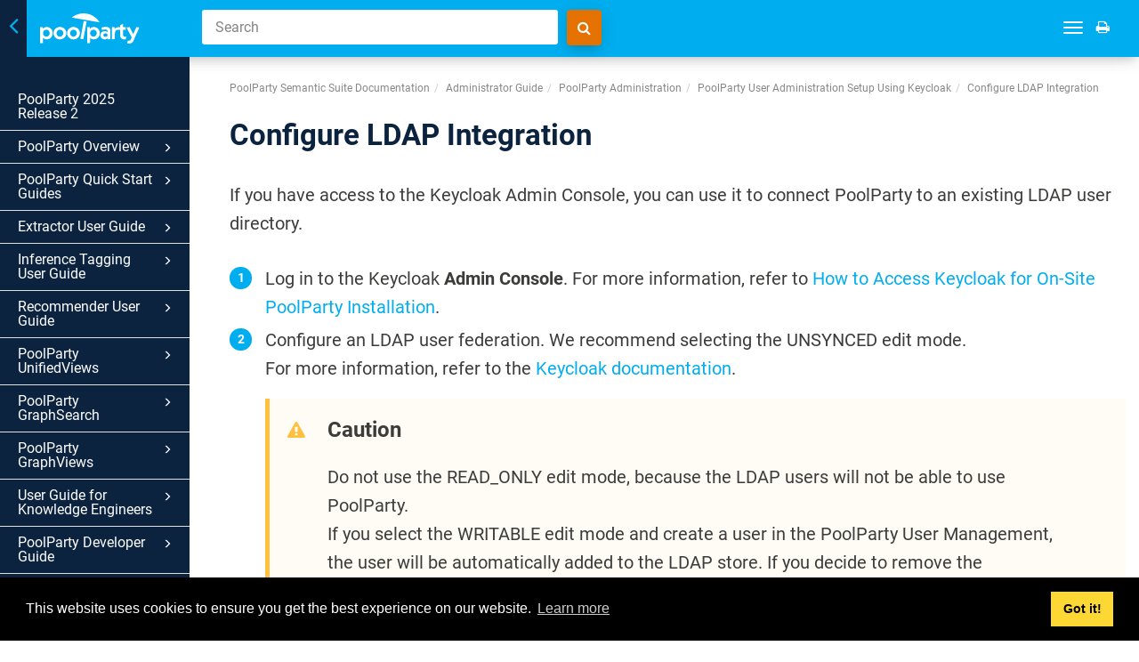

--- FILE ---
content_type: text/css
request_url: https://help.poolparty.biz/css/content-theme2.css
body_size: 16982
content:
.example {
    border: 1px solid #ccc;
    padding: 1em;
}

/* Make images full size in the popover */
.popover .mediaobject * {
    width: 100%!important;
}

.mediaobject{
    margin-bottom: 20px;
}

td .mediaobject {
    margin-bottom: 5px;
}

.mediaobject .caption{
    margin-top: 10px;
    font-style: italic;
}

.caption {
    font-size: 0.9em;
}

/*RTL:*/
*[dir='rtl'] .publication-contents h4 span{
    margin-right: -14px;
    margin-left: 0px;
}

*[dir='rtl'] .publication-contents h4 a{
    margin-right: 20px
}

*[dir='rtl'] .publication-contents li::before{
    margin-right: -8px;
    margin-left: 0px;
}

*[dir='rtl'] .publication-contents ul{
    padding-right: 0px;
    padding-left: 0px;
}

*[dir='rtl'] .publication-contents {
    padding-right: 30px;
}


*[dir='rtl'] .portal-header .portal-search button{
    border-radius: 4px 0 0 4px;
}

*[dir='rtl'] .portal-header .portal-search .search-field{
    border-radius: 0 4px 4px 0;
}

.portal-search .btn[disabled]{
    opacity: 1;
    cursor: auto;
}

*[dir='rtl'] .nav-site-sidebar ul a{
    padding: 5px 30px 5px 20px;
}

/* Always left to right on code samples */
*[dir='rtl'] pre{
    direction: ltr;
    text-align: start;
}

th{
    text-align: start;
}

/* PORTAL */

.theme3 .portal-single-publication .publication-icon{
  background-color: #4fc3f7;  
}

.theme2 .portal-footer{
  color: #fff;  
}

.theme2 .dropup.languages > a{
    color: #fff;  
}

.theme2 .dropup .caret{
    border-bottom: 4px solid #fff;
}

.theme2 .portal-header::before{
    background-color: #222;
}


.theme2 .site-sidebar{
    background-color: #fafafa;
}

body.theme2 {
    background-color: #fff;
    font-size: 14px;
}

.theme2.colored-top .nav-site-sidebar{
    width: 100%;
}


.portal-header::after{
    z-index: -5;
    background: url(image/portal2b-bg.jpg) no-repeat center center;
    background-size: cover;
    opacity: .4;
    filter: grayscale(100%);
}

.portal-search-result{
    padding: 10px 150px 50px;
}

@media (max-width: 991px) {
  .portal-search-result {
    padding-left: 0;
    padding-right: 0;
  }
}

ul.searchresults{
    list-style-type: none;
    padding-left: 0px;
}

li.searchresultitem{
    border-bottom: 1px solid #eee;
    padding: 10px;
}

.searchresultitem.selected-searchresultitem {
    background-color: #f5f5f5;
    border-radius: 5px;
}

.searchresultsnippet{
    font-weight: 300;
}

.search-result-url, .search-result-breadcrumbs{
    color: #ccc;
}



.show-all-categories{
    text-align: center;
    margin: 0 auto;
    font-size: 0.9em;
}

.category-more-toc .showmore, .more-toc .showmore{
    display: inline;
}

.category-more-toc .showless, .more-toc .showless{
    display: none;
}

/* Changed from h2 in HTML template */
.portal-contents h5{
    margin: 2em 0 1.2em;
    border-bottom: 1px solid #f2f2f2;
    padding-bottom: 15px
}

/* Features */
#disqus_thread{
   margin-top: 40px; 
}

/* Site content */

.panel-heading :not(div).title:before,
.panel-heading .sidebar-title:before{
    color: #bdbdbd;
    font-family: 'Glyphicons Halflings';
    vertical-align: middle;
    line-height: normal;
    content: "\e258";
}

 .panel-heading.active :not(div).title:before, .panel-heading.active .sidebar-title:before{
     content: "\e259";
 }

.panel-default > .panel-heading{
    background-color: transparent;
    padding: 1em 0em;
}

.panel{
    border: none;
    border-bottom: 0.5px solid #bdbdbd;
}

/* No border for nested accordions */
.panel.panel-default .panel.panel-default{
    border: none;
}

.panel-body{
    padding: 0em 1em;
    margin-left: 10px;
}

.inlinemediaobject {
	vertical-align: 0.275em;
}

body{
    /* Important: cannot be set to left, otherwise rtl languages do not work */
    text-align: start;  
}

/*Changed in main themes instead: PAL2-1976*/
/*main ol{
    list-style: decimal;
}

main ol ol{
    list-style-type: lower-alpha;
}


main ol ol ol{
    list-style-type: lower-roman;
}*/

main ul {
    list-style: disc;
}

.toc .glyphicon:before{
    /* Unicode triangle option:
    content: "\25b8";
    font-size: 1.6em;*/
    /* Chevron */
    content: "\e080";
    /* menu right */
    content: "\e258";
}

.toc .opened > .topic-link > .glyphicon:before{
    /* Unicode triangle option:
    content: "\25BE";
    font-size: 1.6em;*/
    /* Chevron */
    content: "\e114";
    /* menu down */
    content: "\e259";
}

.nav-site-sidebar .topic-link{
    position: relative;
    padding-right: 38px;
}

.toc .glyphicon{
    position: absolute;
    top: 0;
    right: 10px;
    margin: 4px;
    display: inline-block;
    font-family: 'Glyphicons Halflings';
    -webkit-font-smoothing: antialiased;
    font-style: normal;
    font-weight: 300;
    line-height: 1;
    font-size: 10px;
}

.theme2 .toc .glyphicon{
    margin-top: 6px;
}

.theme2 .toc > li{
    border-bottom: 0.5px solid #e0e0e0;
}

.theme2 .nav-site-sidebar>li>a{
    font-weight: normal;
}


.theme2 .toolbar{
    padding: 20.5px 25px;
}

.theme1 .site-sidebar .logo{
    width: 50%;
    max-width: 160px;
    padding: 45px 0;
    padding-top: 20px;
    display: inline-block
}

code.email{
    background-color: transparent;
}

.procedure-title, .variablelist-title, .orderedlist-title, .itemizedlist-title, .task-title{
    margin: 1.2em 0 1em;
    font-weight: 700;
}


.example-title{
    font-weight: 700;
}


.nav-site-sidebar ul .active > a{
    font-weight: bold;
}

a:hover{
    text-decoration: none;
}

.informaltable td p,
.informaltable th p,
.table td p,
.table th p{
    margin: 0px;
    margin-bottom: 1.5em;
}

/* Space for multiple p tags in td, but not for the last one */
.informaltable td p:last-child,
.informaltable th p:last-child,
.table td p:last-child,
.table th p:last-child {
margin-bottom: 0em;
}



.table-striped > tbody > tr:nth-child(odd) > td,
.table-striped > tbody > tr:nth-child(odd) > th{
    background-color: #f6f6f6;
}

pre,
code{
    font-size: 0.8em;
}

h1,
h2,
h3,
h4,
h5{
    margin: 1.2em 0 1em;
}

h5, .h5, h6, .h6{
    font-size: inherit;
    font-weight: 700;
}

h5, .h5{
    text-transform: uppercase;
}

#topic-content > section > .titlepage .title{
    margin: 0em 0 1em;
}

.section-toc ul, .relationship-toc ul{
    padding-left: 15px;
    margin: 0 0 0em;
    list-style: none;
}

.section-toc > ul,  .relationship-toc  > ul{
    padding-left: 0px;
}

div.section-toc-title{
    font-size: 1.2em;
    font-weight: bold;
    margin-bottom: 0.5em;
}

/* If using both section toc and relationships in sequence */
.section-toc + .relationship-toc {
    margin-top: 1em;
}

.section-toc .topic-link, .relationship-toc .topic-link{
    font-size: 0.9em;
}

#top-pager{
    display: none;
    margin: 0 9%;
}

#top-pager ul.pager{
    margin-bottom: 0px;
}

#top-pager .pager li>a{
    border-radius: 15px;
    padding: 5px 14px;
}

/* Theme specific */

.warning > p,
.note > p,
.important > p,
.caution > p,
.tip > p{
    margin-left: 0px;
    -webkit-margin-before: 0;
    padding-left: 0;
    padding-bottom: 0;
    padding-right: 40px
}

.warning > *,
.note > *,
.important > *,
.caution > *,
.tip > *{
    margin-left: 0px;
    -webkit-margin-before: 0;
    padding-left: 0;
    padding-bottom: 0;
    padding-right: 40px
}

.warning h3,
.note h3,
.important h3,
.caution h3,
.tip h3{
    margin-top: 0;
    margin-left: 0;
    margin-right: 0;
    padding: 10px 30px 0px 0px;
    background-color: transparent;
    color: inherit;

    font-size: 1.2em;
}

.warning h3:before,
.note h3:before,
.important h3:before,
.caution h3:before,
.tip h3:before{
    content: none;
}

.warning,
.note,
.important,
.caution,
.tip{
    display: block;
    padding: 12px 18px 12px 65px;
    -moz-background-clip: padding;
    border-left-width: 5px;

    border-left-style: solid;
    border-left-color: #2ab27b;
    line-height: 1.4em;
    margin-top: 18px;
    margin-bottom: 18px;
    position: relative;

    background-color: #eafaf4;
    background-color: rgba(42, 178, 123, 0.08);

    margin-left: 0px !important;
    margin-right: 0px !important;
}

.note:before,
.tip:before,
.warning:before,
.caution:before,
.important:before{
    content: '\f040';
    color: #2ab27b;
    font-size: 20px;
    font-weight: 300;
    position: absolute;
    left: 20px;
    top: 22px;
    vertical-align: middle;
    font-family: FontAwesome;
}


.important:before{
    content: '\f06a';
}

.notice:before{
    content: '\f05a';
    color: #3aa3e3;
}

.notice{
    border-left-color: #3aa3e3;
    background-color: rgba(58, 163, 227, 0.08);
}

.tip{
    border-left-color: #3aa3e3;
    background-color: rgba(58, 163, 227, 0.08);
}

.tip:before{
    content: '\f0d0';
    color: #3aa3e3;
}

.warning{
    border-left-color: #ffb74d;
    background-color: rgba(255, 183, 77, 0.08);
}

.warning:before{
    content: '\f071';
    color: #ffb74d;
}

.warning.danger{
    border-left-color: #ef5350;
    background-color: rgba(239, 83, 80, 0.05);
}

.warning.danger:before{
    content: '\f071';
    color: #ef5350;
}

.caution{
    border-left-color: #ffe81a;
    background-color: rgba(255, 232, 26, 0.05);
}

.caution:before{
    content: '\f071';
    color: #ffe81a;
}

div.feedback-panel #email-feedback{
    display: none;
}

div.feedback-panel #email-feedback.no-voting, div.feedback-panel #email-feedback.feedback-link-visible{
    display: block;
}

div.feedback-panel{
    border-top: 1px solid #f5f5f5;
    width: 100%;
    margin-left: 16.66666667%;
    padding-left: 0;
    background-color: #ffffff;
    border-radius: 6px;
    max-width: 66.66666667%;
    float: left;
    text-align: center;
    padding: 20px;
}

div.feedback-panel .btn{
    position: relative;
    float: left;
    border: 1px solid #1976d2;
    margin: 10px 20px !important;
    border-radius: 3px !important;
    padding: 5px 30px;
    background-color: transparent;
}

div.feedback-panel .btn.active,
div.feedback-panel .btn:active{
    -webkit-box-shadow: none;
    box-shadow: none;
    background-color: #1976d2;
    color: #ffffff;
}

div.feedback-panel .btn.active.focus, div.feedback-panel .btn.active:focus, 
div.feedback-panel .btn.focus, div.feedback-panel .btn:active.focus, 
div.feedback-panel .btn:active:focus, div.feedback-panel .btn:focus {
    outline: none;
}

.feedback-panel .voting-feedbackicon{
    display:none;
}

.feedbackicon{
    margin-right: 0.5em;
    font-size: 1.5em;
    vertical-align: text-bottom;
}

.theme2 .site-footer{
    display: block;
    position: relative;
    min-height: 1px;
    padding-left: 15px;
    padding-right: 15px;
    width: 100%;
    float: left;
}

.copyright{
    float:left;
    margin-right: 30px;
}

/* Countering effect of upgrade to Bootstrap 3.3.7 (min version now) */
.pull-right>.dropdown-menu {
    right: initial;
}

/* For page toc if selected: */
/* To theme1 */
.theme1 .section-nav.nav li.active>a {
    color: #1976d2;
}

.theme1 .section-nav.nav>li.active>a:before {
    content: '';
    border-radius: 50%;
    left: -3px;
    top: 12px;
    background: #1976d2;
    position: absolute;
    width: 6px;
    height: 6px;
}

@media (min-width: 768px){
    .theme1.page-toc main article {
        padding-left: 16.66666667%;
    }
}

/* To theme2 */
.theme2 .section-nav.nav li.active>a {
    color: #7e57c2;
}

.theme2 .section-nav.nav>li.active>a:before {
    content: '';
    border-radius: 50%;
    left: -3px;
    top: 12px;
    background: #7e57c2;
    position: absolute;
    width: 6px;
    height: 6px;
}

@media (min-width: 768px){
    .theme2.page-toc main article {
        padding-left: 8.33333333%;
    }
}


/* ==========
 * Top navigation 
 * ==========
 * */
 
/* Don't show on mobile */
.toolbar-tools .navbar-collapse.collapse {
    display: none;
}

@media (min-width : 768px) {
    .navbar-nav > li > a {
        padding-top: 0px;
        padding-bottom: 0px;
    }
    .toolbar-tools .navbar-collapse.collapse {
        display: inline-block!important;
        margin-right: 2em;
    }
}

.toolbar-tools .navbar-nav a {
    color: #fff;
}

.toolbar-tools .nav>li>a:focus, .toolbar-tools .nav>li>a:hover {
    color: #fff;
    background-color: transparent;
}

.theme1 .toolbar-tools .nav>li>a:focus, .theme1 .toolbar-tools .nav>li>a:hover {
    color: #11508e;
    background-color: transparent;
}

.theme1 .toolbar-tools .navbar-nav a,
.theme1 .toolbar-tools .navbar-nav a:hover,
.theme1 .toolbar-tools .navbar-nav a:focus{
    color: #1976d2;
}

.toolbar{
    min-height: 64px;
}

.topic-content .breadcrumb-container {
    margin-left: 0px;
    padding-left: 0px;
    padding-bottom: 20px;
}

.topic-content .breadcrumb {
    font-size: 12px;
    color: #888;
}

.topic-content .breadcrumb a {
    color: inherit;
}

/*Top nav sub menus:*/

/* Theme 3/3b */
@media (min-width : 992px) {
    .navbar-nav > li ul.dropdown-menu {
        opacity: 1;
        visibility: visible;
        display:none;
    }
}

.navbar .navbar-nav>li>.dropdown-menu {
    margin-top: -10px;
}

.navbar-nav > li > ul.dropdown-menu {
    margin-left: 15px;
}

.navbar-nav li:hover > ul.dropdown-menu {
    display: block;
}
.dropdown-submenu {
    position:relative;
}
.dropdown-submenu>.dropdown-menu {
    top:0;
    left:100%;
    margin-top:-6px;
}

/* Align the right-most dropdowns to the left */
.navbar-nav > .dropdown:last-child .dropdown-menu {
    min-width: 20rem;
    max-width: 20rem;
}

.navbar-nav > .dropdown:last-child .dropdown-submenu>.dropdown-menu{
    top:0;
    /*left:-115%;*/
    left:-20rem; /* 20rem is the max and min width of the dropdown-menu */
    margin-right: 15px;
    margin-top:-6px;
}

.navbar-nav > .dropdown:last-child .dropdown-menu a {
    white-space: inherit;
}

/*.navbar-nav .dropdown-menu a {
    white-space: inherit;
}*/

.theme1 .nav .dropdown-menu a{
    color: #1976d2;
}

.theme1 .nav .dropdown-menu a:hover{
    color: #11508e;
}

.theme2 .nav .dropdown-menu a{
    color: #7e57c2;
}

.theme2 .nav .dropdown-menu a:hover{
    color: #593696;
}

.nav>li.top-nav-divider-li{
    display: none;
}

@media (min-width : 768px) {
    .nav>li.top-nav-divider-li {
        display: block;
    }
}

/* Top navigation for portal */
.portal-header-navbar {
    background-color: transparent;
    border-bottom: 0;
    position: absolute;
    box-shadow: none;
    border-left: none;
}

.portal-header-navbar .navbar-nav {
    padding-top: 20px;
    padding-bottom: 20px;
    margin-right: 15px;
}

.theme3 .portal-header-navbar .navbar-nav,
.theme3b .portal-header-navbar .navbar-nav{
    padding-top: 0px;
    padding-bottom: 0px;
    margin-right: 0px;
}

.portal-header-navbar .navbar-brand {
    height: auto;
}

/*.portal-header.top-nav-on {
    margin-top: 60px;
}*/

/*.logo-link.top-nav-on {
    display: none;
}*/

/* If top navigation is enabled, the portal-header-navbar is there, and there will be special styling for the inner class */
.portal-header-navbar + .inner .logo-link{
    display: none;
}

.portal-header-navbar + .inner{
    margin-top: 100px;
}

@media (min-width : 768px) {
    .portal-header .navbar-toggle {
        display: none!important;
    }
    .portal-header-navbar .logo {
        height: 35px;
    }

    .portal-header-navbar .navbar-brand {
        margin-left: 0px!important;
    }    
}


/* For mobile */
.portal-header .navbar-toggle {
    display: block;
    float: right;
    margin: 8px 15px;
    padding: 18px 10px;
}
/* END Top navigation for portal */

/* ==========
 * End Top navigation 
 * ==========
 * */
 
.dropdown.version-dropdown {
    margin-bottom: -10px;
    margin-top: -10px;
}
 
.dropdown.version-dropdown .dropdown-menu {
    left:-5rem;
} 

.theme1 .version-dropdown .btn.btn-primary.dropdown-toggle {
    background-color: #1976d2;
    border-color: #1976d2;
    border-radius: 5px;
}

.theme2 .version-dropdown .btn.btn-primary.dropdown-toggle {
    background-color: #593696;
    border-color: #593696;
    border-radius: 5px;
}

.version-dropdown .btn .caret {
    margin-left: 5px;
}

.dropdown.version-dropdown.open .dropdown-menu {
    display: block;
}

 .theme3b .navbar-form input.form-control::placeholder {
    color: #fff!important;
}

.theme3b .navbar-form input.form-control::-moz-placeholder {
    color: #fff!important;
}
.theme3b .navbar-form input.form-control:-ms-input-placeholder {
    color: #fff!important;
}
.theme3b .navbar-form input.form-control::-webkit-input-placeholder {
    color: #fff!important;
}

.theme3 .toolbar, theme3b .toolbar{
    display: none;
}

.algolia-autocomplete .ds-dropdown-menu{
    min-width: 0!important;
}


ul.searchresults .search-highlight {
    background-color: transparent;
    padding: 0px;
    font-weight: bold;
    font-style: italic;
    color: inherit;
}

.search-page-link a {
    margin-right: 50px;
}

/* Avoiding target elements being hidden by banner when using sticky header */
html {
  scroll-padding-top: 80px; 
}

/* Safari 11+ (scroll-padding-top not supported in Safari yet) */
@media not all and (min-resolution:.001dpcm)
{ @supports (-webkit-appearance:none) and (stroke-color:transparent) {
    .section:target { 
        padding-top: 80px;
        margin-top: -80px;
    }
}}

--- FILE ---
content_type: text/css
request_url: https://help.poolparty.biz/css/style-print.css
body_size: 1212
content:
@media print {
	body {
		background: white;
		font-size: 10pt;
	}
	#page {
		width: auto;
		outline: none;
		box-shadow: none;
		max-width: 100%;
		padding: 8% 10%;
	}
	#header {
		display: none;
	}
	#subheader {
		display: none;
	}
	#toc-wrapper {
		display: none !important;
	}
	#publication-title {
		background: none;
		color: #000;
		border-top: none;
		border-bottom: 1pt solid #333;
		text-shadow: none;
		padding: 0;
		margin: auto;
		text-align: center;
	}
	.content-container {
		width: auto;
	}
	a {
		word-wrap: break-word;
	}
	a:link:after, a:visited:after {
		content: '[' attr(href) ']';
		text-decoration: none;
		color: #444;
		font-size: 90%;
	}
	.content-container > a.next, .content-container > a.prev {
		display: none !important;
	}
	
    /* Help Center */
    .site-header {
        display: none;
    }

    .site-sidebar {
        display: none !important;
    }

    .site-content {
        margin-left: 0px;
    }
    
    .toolbar{
        display: none;
    }
    
    .breadcrumb-container{
        display: none;
    }
    
    
    .bottom-pager{
        display: none;
    }
    
    .section {
        padding: 0px 0px;
    }    
    
    .site-content{
        padding-top: 0px;
    }    
    
    main article{
        margin-top: 0px;
    }     
    
    @page {
        margin: 2cm;
    } 
}

--- FILE ---
content_type: text/css
request_url: https://help.poolparty.biz/css/687f5fd688d46.css
body_size: 25898
content:

/*********** typo **************/
body.theme2,
body > .theme2 {  
font-size:20px; 
color: #3c3c3b;
}

.h1, .h2, .h3, .h4, .h5, .h6, h1, h2, h3, h4, h5, h6{
    font-weight: 800;
}

.portal-single-publication h3 {
    font-weight: 500;
    font-size: 18px;
}

main article p {
    line-height: 1.6em;
}

main article .procedure li p,
main article li.listitem p {
    margin:0;
}

main article .footer-content {
	display:none;
}

.procedure > li,
li.listitem {
    margin-bottom: 5px;
}

ul li::marker {
    font-size: 2.5rem;
    line-height: 1rem;
    color: #00adee;
}

.theme2 .procedure > li::before {
    background-color: #00adee;
    width: 2.5rem;
    height: 2.5rem;
    line-height: 2.5rem;
    margin-top:3px;
}

.theme2 .site-sidebar {
    background-color: transparent;
    display:block;
}

.theme2.colored-top .nav-site-sidebar{
    background:#0C2340;
    padding: 30px 0 20px;
}

ul.nav-site-sidebar li a{
	line-height:1em;
	font-weight:400;
    font-size:16px;
    color:#fff;
}

.nav-site-sidebar ul a:hover{
	opacity:0.8;
}

.theme2 .toc .glyphicon {
    margin-top: 3px;
}
.section{
  padding 0;
}


/*********** tables **************/

table.rules-rows {
    background-color: transparent;
    width: 100%;
    margin-bottom: 30px;
}

.rules-rows th {
    color:#fff;
    background:#00adee;
}


.rules-rows td, .rules-rows th {
    vertical-align: top;
    border: 1px solid #ddd!important;
}

.informaltable td p, .informaltable th p, .table td p, .table th p {
    margin-bottom: 10px;
}


/*********** paligo start page **************/

/* Icons for PP SharePoint */
.pp-poolparty-sharepoint .cat-panel-1:before {
    content: "\f02c";
}
.pp-poolparty-sharepoint .cat-panel-2:before {
    content: "\f021";
}
.pp-poolparty-sharepoint .cat-panel-3:before {
    content: "\f1e6";
}
.pp-poolparty-sharepoint .cat-panel-4:before {
    content: "\f013";
}
.pp-poolparty-sharepoint .cat-panel-5:before {
    content: "\f0f6";
}
.pp-poolparty-sharepoint .cat-panel-6:before {
    content: "\f27b";
}
.pp-poolparty-sharepoint .cat-panel-7:before {
    content: "\f013";
}

/* Icons for Application Development Framework */
.pp-application-development-framework .cat-panel-1:before {
    content: "\f109";
}
.pp-application-development-framework .cat-panel-2:before {
    content: "\f0a1";
}
.pp-application-development-framework .cat-panel-3:before {
    content: "\f02d";
}

/* Icons for PP version 8.1 */
.pp-8-1 .cat-panel-1:before {
    content: "\f017";
}
.pp-8-1 .cat-panel-2:before {
    content: "\f01e";
}
.pp-8-1 .cat-panel-3:before {
    content: "\f0ac";
}
.pp-8-1 .cat-panel-4:before {
    content: "\f201";
}
.pp-8-1 .cat-panel-5:before {
    content: "\f27a";
}
.pp-8-1 .cat-panel-6:before {
    content: "\f0a1";
}
.pp-8-1 .cat-panel-7:before {
    content: "\f007";
}
.pp-8-1 .cat-panel-8:before {
    content: "\f121";
}
.pp-8-1 .cat-panel-9:before {
    content: "\f013";
}
.pp-8-1 .cat-panel-10:before {
    content: "\f055";
}
.pp-8-1 .cat-panel-11:before {
    content: "\f02e";
}

/* Icons for PP version 9.X */
.pp-pp2022r1 .cat-panel-1:before,
.pp-pp2022r2 .cat-panel-1:before,
.pp-pp2022r3 .cat-panel-1:before,
.pp-pp2024r1 .cat-panel-1:before,
.pp-pp2024r2 .cat-panel-1:before,
.pp-pp2025r1 .cat-panel-1:before,
.pp-pp2025r2 .cat-panel-1:before {
    content: "\f017";
}
.pp-pp2022r1 .cat-panel-2:before,
.pp-pp2022r2 .cat-panel-2:before,
.pp-pp2022r3 .cat-panel-2:before,
.pp-pp2024r1 .cat-panel-2:before,
.pp-pp2024r2 .cat-panel-2:before,
.pp-pp2025r1 .cat-panel-2:before,
.pp-pp2025r2 .cat-panel-2:before {
    content: "\f01e";
}
.pp-pp2022r1 .cat-panel-3:before,
.pp-pp2022r2 .cat-panel-3:before,
.pp-pp2022r3 .cat-panel-3:before,
.pp-pp2024r1 .cat-panel-3:before,
.pp-pp2024r2 .cat-panel-3:before,
.pp-pp2025r1 .cat-panel-3:before,
.pp-pp2025r2 .cat-panel-3:before {
    content: "\f0ac";
}
.pp-pp2022r1 .cat-panel-4:before,
.pp-pp2022r2 .cat-panel-4:before,
.pp-pp2022r3 .cat-panel-4:before,
.pp-pp2024r1 .cat-panel-4:before,
.pp-pp2024r2 .cat-panel-4:before,
.pp-pp2025r1 .cat-panel-4:before,
.pp-pp2025r2 .cat-panel-4:before {
    content: "\f201";
}
.pp-pp2022r1 .cat-panel-5:before,
.pp-pp2022r2 .cat-panel-5:before,
.pp-pp2022r3 .cat-panel-5:before,
.pp-pp2024r1 .cat-panel-5:before,
.pp-pp2024r2 .cat-panel-5:before,
.pp-pp2025r1 .cat-panel-5:before,
.pp-pp2025r2 .cat-panel-5:before {
    content: "\f007";
}
.pp-pp2022r1 .cat-panel-6:before,
.pp-pp2022r2 .cat-panel-6:before,
.pp-pp2022r3 .cat-panel-6:before,
.pp-pp2024r1 .cat-panel-6:before,
.pp-pp2024r2 .cat-panel-6:before,
.pp-pp2025r1 .cat-panel-6:before,
.pp-pp2025r2 .cat-panel-6:before {
    content: "\f121";
}
.pp-pp2022r1 .cat-panel-7:before,
.pp-pp2022r2 .cat-panel-7:before,
.pp-pp2022r3 .cat-panel-7:before,
.pp-pp2024r1 .cat-panel-7:before,
.pp-pp2024r2 .cat-panel-7:before,
.pp-pp2025r1 .cat-panel-7:before,
.pp-pp2025r2 .cat-panel-7:before {
    content: "\f013";
}
.pp-pp2022r1 .cat-panel-8:before,
.pp-pp2022r2 .cat-panel-8:before,
.pp-pp2022r3 .cat-panel-8:before,
.pp-pp2024r1 .cat-panel-8:before,
.pp-pp2024r2 .cat-panel-8:before,
.pp-pp2025r1 .cat-panel-8:before,
.pp-pp2025r2 .cat-panel-8:before {
    content: "\f0a1";
}
.pp-pp2022r1 .cat-panel-9:before,
.pp-pp2022r2 .cat-panel-9:before,
.pp-pp2022r3 .cat-panel-9:before,
.pp-pp2024r1 .cat-panel-9:before,
.pp-pp2024r2 .cat-panel-9:before,
.pp-pp2025r1 .cat-panel-9:before,
.pp-pp2025r2 .cat-panel-9:before {
    content: "\f27a";
}
.pp-pp2022r1 .cat-panel-10:before,
.pp-pp2022r2 .cat-panel-10:before,
.pp-pp2022r3 .cat-panel-10:before,
.pp-pp2024r1 .cat-panel-10:before,
.pp-pp2024r2 .cat-panel-10:before,
.pp-pp2025r1 .cat-panel-10:before,
.pp-pp2025r2 .cat-panel-10:before {
    content: "\f02d";
}
.pp-pp2022r1 .cat-panel-11:before,
.pp-pp2022r2 .cat-panel-11:before {
    content: "\f055";
}
.pp-pp2022r1 .cat-panel-12:before,
.pp-pp2022r2 .cat-panel-12:before {
    content: "\f02e";
}
.pp-pp2022r3 .cat-panel-11:before,
.pp-pp2024r1 .cat-panel-11:before,
.pp-pp2024r2 .cat-panel-11:before,
.pp-pp2025r1 .cat-panel-11:before,
.pp-pp2025r2 .cat-panel-11:before {
    content: "\f02d";
}
.pp-pp2022r3 .cat-panel-12:before,
.pp-pp2024r1 .cat-panel-12:before,
.pp-pp2024r2 .cat-panel-12:before,
.pp-pp2025r1 .cat-panel-12:before,
.pp-pp2025r2 .cat-panel-12:before {
    content: "\f055";
}
.pp-pp2022r3 .cat-panel-13:before,
.pp-pp2024r1 .cat-panel-13:before,
.pp-pp2024r2 .cat-panel-13:before,
.pp-pp2025r1 .cat-panel-13:before,
.pp-pp2025r2 .cat-panel-13:before {
    content: "\f02e";
}

.portal-header:before {
    background-color: transparent;
}

.portal-header:after{
	opacity: 1;
    filter: none;
    background-position:center top !important;
}

.portal-single-publication .publication-icon i, .portal-single-publication .publication-icon .fa{
	color:#fff;
}


.portal-header .portal-search button {
    background-color: #e57200;
    border-radius: 4px;
}

.portal-header .portal-search button:hover {
    background-color: #e06a2a;
}

.portal-content .portal-search-result {
	padding: 20px;
}

@media (min-width: 768px){
	.portal-header {
	    padding: 30px 50px;
	    height: 400px;
	}
}

.publication-contents li {
    font-size: 16px;
    font-weight: 400;
}

.publication-contents .more-toc {
    font-weight: 400;
    font-size: 16px;
    color:#00adee;
}

/* Primary color for links, buttons, sidebar, portal-header etc */
.titlepage h1.title,
.titlepage h2.title,
.titlepage h3.title {
    color:#0C2340;
    font-weight:600;
}

.titlepage p.pubdate {
	font-size: 15px;
	color: #888;
}

a,
.text-primary,
.btn-primary .badge,
.btn-link,
.pagination>li>a,
.pagination>li>span,
.nav-site-sidebar .active>a,
.publication-contents a:hover,
.publication-contents h4 a{
    color:#00adee;
}

a:hover, 
a:focus, 
a.text-primary:hover, 
a.text-primary:focus, 
.btn-link:hover, 
.btn-link:focus, 
.pagination>li>a:hover, 
.pagination>li>span:hover, 
.pagination>li>a:focus, 
.pagination>li>span:focus {
    color: #0391c7;
}

.bg-primary,.btn-primary,.pagination>.active>a,
.pagination>.active>span,.pagination>.active>a:hover,
.pagination>.active>span:hover,.pagination>.active>a:focus,
.pagination>.active>span:focus,
.portal-single-publication .publication-icon {
    background-color:#00adee;
}

.bg-primary, 
.btn-primary, 
.publications-condensed .portal-single-publication a, 
.toolbar, 
.tool-search-form 
.search-field, 
.pager li>a:hover, 
.pager li>span:hover, 
.colored-top .site-sidebar-header {
    background-color: #00adee
}

.btn-primary, 
.nav .open>a, 
.nav .open>a:hover, 
.nav .open>a:focus, 
.colored-top .site-sidebar-header {
    border-color: #00adee;
}

.colored-top .site-sidebar-header {
    border:none;
    text-align:left;
}

.site-sidebar ul.toc > li {
    border-bottom: 0.5px solid #e0e0e0;
}

.portal-footer {
    background: #00adee;
    color: #ffffff;
}

.portal-footer .inner, .site-footer .inner {
    font-size: 14px;
}

/* media objects */
.mediaobject img {
    margin: 30px !important;
    box-shadow: 0 10px 30px 0 rgba(0,0,0,0.1);
    max-width: calc(100% - 60px)
}

/* info boxes, etc */
.important, .note {
    background-color: #d4f5f2;
    border-left-color: #2ab27b;
}

.important:before, .note:before{
    color: #2ab27b;
}

.tip, .notice {
    background-color: rgba(0, 173, 238, 0.08);
    border-left-color: #00adee;
}

.tip:before, .notice:before{
    color: #00adee;
}

.warning{
    border-left-color: #e57200;
    background-color: rgba(229, 114, 0, 0.08);
}
.warning:before{
    color: #e57200;
}

.warning.danger{
    border-left-color: #ef5350;
    background-color: rgba(239, 83, 80, 0.05);
}
.warning.danger:before{
    color: #ef5350;
}

.caution{
    border-left-color: #FFBF3F;
    background-color: rgba(255, 191, 63, 0.05);
}
.caution:before{
    color: #FFBF3F;
}
.languages .dropdown-toggle {
    display: none;
}
.section{
  padding: 0px 0;
}


div.abstract { display: none; }

.nav-site-sidebar ul ul ul ul a

{     padding-left: 80px; }

.nav-site-sidebar ul ul ul ul ul a

{     padding-left: 95px; }

.nav-site-sidebar ul ul ul ul ul ul a

{     padding-left: 105px; }

.nav-site-sidebar ul ul ul ul ul ul ul a

{     padding-left: 115px; }



/* Styles for the GraphSearch */

.toolbar-tools {
	float: right;
	width: 84%
}

form.portal-search {
    position: relative;
    width: 560px;
    margin: 0 auto;
    max-width:100%;
}

.portal-header form.portal-search .search-field {
    float: left;
    width:calc(100% - 60px);
}

form.portal-search .search-field.focused {
    border: 2px solid #e57200;
    padding: 13px;
}

form.tool-search-form {
	margin: 0 !important;
	display: block;
	position: relative;
}

form.tool-search-form .search-field {
    background-color: #ffffff;
    border: 0;
    color: #333;
    padding: 10px 15px;
    border-radius: 3px;
}

form.tool-search-form .search-field::placeholder {
    color: #858585;
}

form.portal-search button i:before {
    content: "\f002" !important;
}

div.site-content .tool-input {
	float: left;
	width: 400px;
}

div.site-content .tool-search {
	float: left;
	background-color: #e57200;
	border-radius: 4px;
	box-shadow: 0 4px 18px 0 rgba(0, 0, 0, 0.12), 0 7px 10px -5px rgba(0, 0, 0, 0.15);
}

div.site-content .tool-search i {
	padding: 12px;
}

div.site-content .tool-print.print-icon,
div.site-content .navbar-toggle {
	float: right;
	margin-top: 10px;
}

div.site-content .navbar-collapse.collapse{
    float: none;
    position: absolute;
    right: 40px;
    top: 10px;
    margin: 0;
}

div.site-content .sm-simple a {
	padding: 11px 10px;
}

.progressbar {
    width: 500px;
    height: 3px;
    background: #FFF none repeat scroll 0% 0%;
    float: left;
    top: -3px;
    position: relative;
    border-bottom-left-radius: 3px;
    border-bottom-right-radius: 3px;
}

form.tool-search-form .progressbar {
	width: 100%;
}

.progressbar .progressbar-overlay {
    background: url("[data-uri]");
    height: 100%;
    opacity: 20%;
}

.suggestions {
    position: absolute;
    max-height: 300px;
    border: 1px solid rgba(0, 0, 0, 0.16);
    border-radius: 5px;
    left: 0;
    top: 50px;
    width: 500px;
    z-index: 20;
    display: none;
    overflow: auto;
    box-shadow: 3px 3px 5px rgba(0, 0, 0, 0.2);
}

form.tool-search-form .suggestions {
	position: absolute;
	width: 100%;
	top: 38px;
}

.suggestion-list {
    list-style: none;
    padding: 0;
    margin: 0;
}

.suggestion-list li.suggestion {
    text-align: left;
    padding: 5px;
    font-family: inherit;
    border-bottom: 1px solid rgba(0, 0, 0, 0.16);
    cursor: pointer;
    background-color: white;
    color: rgb(51, 51, 51);
}

.suggestion-list li.suggestion .suggestion-label {
    font-size: 15px;
    font-weight: bold;
}

.suggestion-list li.suggestion .suggestion-context {
    font-style: italic;
}

.suggestion-list li.suggestion .highlight {
    color: #28b0ec
}

.suggestion-list li.suggestion.selected {
    background-color: #00adee;
    color: white;
}

.suggestion-list li.suggestion.selected .highlight {
    color: white;
}

@media only screen and (min-width: 768px) {

    .facet-container {
    	float: left;
    	width: 35%;
        padding-right: 40px;
    }

    .search-container {
    	float: right;
    	width: 65%;
    }

}

.search-container h2{
    clear:both;
}

body .collapse-sidebar-nav .site-content  {
/*	padding-left: calc(100% / 12);*/
}

.search-container li.searchresultitem,
.content-search-result li.searchresultitem {
    margin-bottom: 2em;
    padding: 0;
    border: 0;
}

.search-container li.searchresultitem h3,
.content-search-result li.searchresultitem h3 {
    margin-top: 0.7em;
    margin-bottom: 0.5em;
}

.search-container li.searchresultitem p,
.content-search-result li.searchresultitem p {
    margin-bottom: 0.7em;
    color: #333;
    font-weight: normal;
}

.facet-container h3 {
	margin-bottom: 5px;
    font-size: 20px;
    clear: both;
    margin-top: 0;
}

.facet-container li {
	list-style: none;
}

.facet-container button {
    border: none;
    padding: 0.5em 1em;
    text-transform: uppercase;
    color: #fff;
    background: #97999B;
    margin: 0 1em 1em 0;
	float: left;
}

.facet-container button:hover {
    background: #7d7d7d;
}

.facet-container button i {
    padding-right: 0.3em;
}

.facet-container li {
	position: relative;
    display: inline-block;
    width: 100%;
    float: left;
}

.facet-list{
    float: left;
    padding: 30px 20px 20px;
    box-shadow: 0 0 20px rgb(0 0 0 / 5%);
    background: #fff;
    margin-bottom: 30px;
    width: 100%;
}

.facet-container li a {
	color: inherit;
}

.facet-container li.active > a {
	color: #00adee;
}

.facet-container li.active.searched > a {
    color: #97999B;
    pointer-events: none;
}

.facet-container ul.top-facet > li.active.searched > a:before {
  color: #97999B;
}

.facet-container ul.top-facet {
	width: 100%;
    float: left;
    padding: 0;
}

.facet-container ul.top-facet > li {
	border-bottom: 0.5px solid #e0e0e0;
}

.facet-container ul.top-facet > li > a {
	padding: 5px 0;
	display: block;
}

.facet-container ul.top-facet > li > a:hover{
    color: #000000;
}

.facet-container ul.top-facet > li.active > a:hover{
    color: #0391c7;
    }

.facet-container ul.top-facet > li > a:before {
  font-family: FontAwesome;
  font-weight: normal;
  font-style: normal;
  display: inline-block;
  text-decoration: inherit;
  content: "\f0c8";
  margin-right: 5px;
  color: #d7d7d7;
}

.facet-container ul.top-facet > li.active > a:before {
  content: "\f14a";
  color: #00adee;
}

.facet-container ul.top-facet > li > a:hover:before {
  color: #c6c6c6;
}

.facet-container ul.top-facet > li.active > a:hover:before {
  color: #0391c7;
}

.facet-container ul.top-facet > li > a span{
    float: right;
}

.facet-container ul.facet {
	padding: 0 0 10px 15px;
}

.facet-container ul.facet li {
	padding-bottom: 5px;
}

.facet-container a.expand{
    text-align: center;
    clear: both;
    margin: 10px auto;
    display: block;
    font-size: 13px;
    padding: 5px;
    text-transform: uppercase;
    border: 1px solid #00adee;
}

.facet-container a.expand.disabled {
    border: 1px solid #97999B;
	color: #97999B;
}

.facet-container a.expand:hover {
    background-color: #00adee;
    color: #fff;
}

.facet-container a.expand.disabled:hover{
    background-color: #97999B;
    color: #fff;
}

footer .copyright.col-md-3 {
	height: 25px;
	padding-top: 5px;
}

footer .powered-by {
	float: right !important;
	height: 25px;
}

footer .powered-by img {
	height: 33px;
	padding-bottom: 10px;
	margin-left: 1px;
}

footer .powered-by a {
	font-weight: bold;
	font-size: 14px;
}

footer .powered-by a.white {
	color: #FFF;
}

footer .powered-by a.black {
	color: #333;
}

/***************************************/
/* Popup window                        */
/***************************************/

.popup-container {
	height: 260px;
    width: 460px;
    position: fixed;
    right: 50px;
    bottom: 30px;
    background: #001a72;
    border-radius: 5px;
    box-shadow: 1px 1px 3px 0 rgba(2,2,2,.23);
    background-size: 140px;
    background-position: 10px center;
    background-repeat: no-repeat;
}

@media only screen and (max-width: 767px) {
    .popup-container {
        width: 100%;
        bottom: 0;
        height: auto;
        right: 0;
    }
}

.popup-content {
	padding: 50px 20px 50px 180px;
    color: #fff;
    text-transform: uppercase;
    text-align: left;
    font-family: 'Source Sans Pro',sans-serif;
}

.popup-title {
	margin: 0 0 10px;
    font-size: 26px;
    font-weight: 800;
    line-height: 1.1em;
}

.popup-text {
	font-weight: 300;
	font-size: 16px;
	line-height: 1.2;
}

.popup-text p {
	margin: 0 0 1em;
}

.popup-text a {
	color: #fff;
	background-color: #f07d2e;
	font-size: 16px;
	font-weight: 700;
	padding: 10px 30px;
    display:inline-block;
}

.popup-close {
	height: 30px;
	width: 30px;
	position: absolute;
	right: 10px;
	top: 10px;
	border: 1px none #fff;
	border-radius: 30px;
	color: #202047;
}

.popup-close i:before {
	content: "\f00d";
	font-size: 20px;
}

/* sidebar toggle */
.collapsible-sidebar-nav .collapse-sidebar-nav .site-sidebar {
    pointer-events: none;
}

.site-sidebar-header {
    position: relative;
    border:none;
    pointer-events: all;
}

.collapsible-sidebar-nav .collapse-sidebar-nav .site-sidebar {
    overflow: hidden;
}

.collapsible-sidebar-nav .collapse-sidebar-nav .site-sidebar > .nav-site-sidebar {
    display: block;
    pointer-events: all;
    margin-left: 0;
    width: 30px;
}

.collapsible-sidebar-nav .collapse-sidebar-nav .site-sidebar > ul.toc > li {
    visibility: hidden;
}

.site-sidebar .logo {
    margin-left: 45px;
    height: 64px;
}

.site-sidebar-header button.navbar-toggle{
    background: #0C2340;
    display: inline-block!important;
    vertical-align: middle;
    position: absolute;
    margin-left: 0 !important;
    border-radius: 0;
    height: 100%;
    left:0;
    margin-right: 5px;
    width:30px;
}

.site-sidebar-header button.navbar-toggle:before{
    font-family: FontAwesome;
    font-weight: normal;
    font-style: normal;
    display: inline-block;
    content: "\f104";
    color:#00adee;
    font-size: 30px;
    vertical-align: text-bottom;
}

.collapse-sidebar-nav .site-sidebar-header button.navbar-toggle:before{
    content: "\f105";
}

.site-sidebar-header button.navbar-toggle span.icon-bar{
    display:none;
}


/* responsive style */

.navbar-fixed-top .navbar-collapse{
    box-shadow: none;
}

@media (max-width: 1062px){
    .navbar-fixed-top .navbar-collapse.collapse {
        display:none !important;
    }

    .navbar-fixed-top .navbar-collapse.in {
        display:block !important;
    }

    .navbar-fixed-top .navbar-collapse.collapsing{
        display:none !important;
    }
}

@media (max-width: 1199px) {
    .toolbar-tools {
        width: 76%;
    }
}

@media (max-width: 767px) {
	.toolbar-tools {
		width: 100%;
	}
    .fixed-toolbar .toolbar{
        top:30px;
    }

    .site-sidebar{
        width:100%;
    }
    .site-sidebar .site-sidebar-header > a img {
        display:none;
    }
    .site-sidebar .site-sidebar-header > a {
        background: #0c2240 url([data-uri]) no-repeat 0 0;
        display: block;
        width: 30px;
        height: 35px;
    }
    .site-sidebar-header button.navbar-toggle{
        top:30px;
    }
	.colored-top .nav-site-sidebar {
		overflow-y: auto;
		position: absolute;
		top: 64px;
		bottom: 0;
	}
    div.site-content .tool-input {
        width: calc(100% - 150px);
        min-width: 150px;
        margin-left: 20px;
    }

    .fixed-toolbar .site-content {
    padding-top: 140px;
}
}

@media (max-width: 350px) {
    div.site-content .navbar-collapse.collapse{
        top:100px;
    }
}

@media (max-width: 1650px){
    .toolbar-tools .navbar-collapse.collapse{
        display:none !important;
		top: 50px !important;
    }

    .toolbar-tools .navbar-collapse.in{
        display:block !important;
    }

    .navbar-toggle {
        display:inline-block;
    }
}

@media (min-width: 1651px){
    .navbar-toggle {
        display: none;
    }
}


.navbar-collapse.in {
    padding: 20px;
    max-width: 300px;
    float: right;
    background: #fff;
    box-shadow: 0 0 5px rgba(0,0,0,0.2);
}

.navbar-collapse.in ul li {
    float:none;
}

.navbar-collapse.in ul li a{
    color:#28b0eb !important;
    padding: 6px 0;
}

.navbar-collapse.in ul li a:hover,
.navbar-collapse.in ul li a:focus{
    color:#000000 !important;
}

main article,
.pager, 
.theme2 .site-footer {
    width: calc(100% - 30px);
    margin-left: 30px;
}

@media (min-width: 768px){
    .portal-header .navbar-toggle {
        display: block!important;
    }

    .navbar-header {
		float: none;
	}
}

/* version menu */
.navbar-right.navbar-collapse ul.version-menu > li > a {
	border:1px solid #fff;
	border-radius:30px;
	padding:11px 20px;
}
.toolbar-tools .navbar-collapse ul.version-menu > li > a {
	border:1px solid #fff;
	border-radius:15px;
	margin:6px 0;
	padding:5px 10px;
}
.toolbar-tools .navbar-collapse.in ul.version-menu > li > a {
	border:1px solid #00adee;
	margin:0;
}
.toolbar-tools .navbar-collapse.in ul.version-menu > li > a:hover {
	border-color:#000000;
}

@media (min-width: 769px){
    .navbar-collapse ul.version-menu ul{
            padding:10px;
    }
}

@media (max-width: 1062px){
    .navbar-collapse ul.version-menu > li > a{
        border:1px solid #00adee;
        border-radius:15px;
        margin:0;
        padding:5px 10px;
    }

    .navbar-collapse ul.version-menu > li > a:hover{
        border-color:#000000;
    }

    .navbar-collapse ul.version-menu > li > a .caret{
        margin-right:8px;
    }
}

@media (min-width: 1063px){
    .navbar-collapse.collapse {
        display: block!important;
    }
    .portal-header .navbar-toggle {
        display: none!important;
    }

    .navbar-header {
		float: left;
	}
}




--- FILE ---
content_type: application/javascript
request_url: https://help.poolparty.biz/js/layout-custom-script.js
body_size: 34235
content:
(function ($) {
    "use strict";

    $(document).ready(function () {
        GraphSearch.init();
		Popup.init();
    });


	/****************************************************************/
	/* The GraphSearch object for the suggestions and search        */
	/****************************************************************/

    var GraphSearch = {

		// define PROD API data.
		helpsearch_url: "https://help-pp.poolparty.biz/helpsearch",
		project_id: "8448b3c5-2c10-4144-941b-0dd243c99b67",
		search_spaces: { // enter the newest PP version to the end of the list.
			"poolparty-sharepoint": "e3a1874b-7fd8-44cf-9463-72f159418f48",
			"application-development-framework": "ffe091e5-366d-45b0-aefe-6b17d1724e2b",
			"8.1": "895521d8-cf72-4ff5-bc41-c333d847687b",
			"pp2022r1": "bfa3cbc5-1f0b-4ab8-b770-f1ff0150312d",
			"pp2022r2": "f2ceacf4-9719-48cf-b1bb-1d033924444e",
			"pp2022r3": "bdbe8c8e-be71-456d-9fdc-544e2ea81bfc",
			"pp2024r1": "86bb0e02-0c61-4da1-99a3-f9d59ab18c88",
			"pp2024r2": "5502f1c0-0775-4ba0-b32c-f6056b8d06ac",
			"pp2025r1": "0928d06d-2d40-4a50-9b68-2daaf8de5243",
			"pp2025r2": "d386fdd0-f9be-4672-b972-581a208e22a8"
		},
		
		// define the frequency property.
		frequency_property: {
			"poolparty-sharepoint": "frequency_poolparty-sharepoint",
			"application-development-framework": "frequency_ADF",
			"8.1": "frequency_81",
			"pp2022r1": "frequency_90",
			"pp2022r2": "frequency_91",
			"pp2022r3": "frequency_92",
			"pp2024r1": "frequency_93",
			"pp2024r2": "frequency_94",
			"pp2025r1": "frequency_95",
			"pp2025r2": "frequency_96"
		},

		// define PP server for the popup window.
		poolparty_url: "https://www.poolparty.biz",
		
		// connect to Helpsearch backend.
        helpsearch_suggest_path: "/api/suggest",
        helpsearch_search_path: "/api/search",
        helpsearch_result_path: "/api/result",
		
		// define search configurations.
        min_length: 3, // min number of characters before starting the suggest.
        max_suggestions_fetch: 50, // max number of suggestion from the call.
		max_suggestions_show: 15, // max number of suggestions in the list that will be displayed.
		max_facets: 10, // max number of facets in the facet group.
        max_results: 20, // max number of items in the result list.
		suggestion_facets: [ // search the facets in this facet groups.
			"https://internal.semantic-web.at/swckg/3507d349-3d05-4668-a9b7-61d0c52ae6b1", // PoolParty Product
			"https://internal.semantic-web.at/swckg/6300ff3e-80a8-4af5-8ab6-0f57c2f5bb5e", // Topics
			"https://internal.semantic-web.at/swckg/13c0187b-4046-4f4e-95da-1b47dfc2e5e8", // Knowledge and Data Assets
			"https://internal.semantic-web.at/swckg/9a8d5c86-2435-4afb-b74d-78bac256be24"  // Technologies and Applications
		],
		search_facets: [ // show this facet groups in this order.
			"https://internal.semantic-web.at/swckg/93b29391-7ab5-40e9-9773-18ddd35634ef", // Document Sources
			"https://internal.semantic-web.at/swckg/3507d349-3d05-4668-a9b7-61d0c52ae6b1", // PoolParty Product
			"https://internal.semantic-web.at/swckg/6300ff3e-80a8-4af5-8ab6-0f57c2f5bb5e", // Topics
			"https://internal.semantic-web.at/swckg/13c0187b-4046-4f4e-95da-1b47dfc2e5e8",  // Knowledge and Data Assets
			"https://internal.semantic-web.at/swckg/9a8d5c86-2435-4afb-b74d-78bac256be24"  // Technologies and Applications
		],
		hide_facets: [ // hide this facets.
			"https://internal.semantic-web.at/swckg/d6e411c4-af78-4bbb-ac31-a68feda8c159", // PoolParty Help
			"https://internal.semantic-web.at/swckg/5cebfdc5-e166-4523-af01-4f26c6e57f8a"  // PoolParty for SharePoint Help
		],
		
		// define other configurations.
        ajax_request: null, // the ajax request object
        portal: true, // is the site the start or another site [true|false]
        input: null, // the input field object
        suggestions: null, // the suggestion container object
        suggestion_list: null, // the suggestion list object in the container
        suggestion_selected: -1, // the number of the selected suggestion in the suggestion list
        progressbar: null, // the progressbar object
        results: null, // the result container object
        result_list: null, // the result list object in the result container
		facet_lists: null, // the facet list objects in the result container
		input_string: null, // the string entered by the user 
		search_uuid: null, // the unique ID for the logs
        footer: null, // the footer object
        
		init: function () {
			// Overwrite the PP server connections, when we are on the dev environment.
			if (window.location.host === "" || window.location.host !== "help.poolparty.biz") {
				// define DEV API data.
				this.helpsearch_url = "https://internal-dev.semantic-web.at/helpsearch";
				this.project_id = "5204f47c-5aa6-40c3-865f-99eb5125560a";
				this.search_spaces = { // enter the newest PP version to the end of the list.
					"poolparty-sharepoint": "56d66111-027f-4f80-82e3-d586071fbc71",
					"application-development-framework": "857cbc38-5289-4417-98e1-33b9e458facc",
					"8.1": "d8180fcc-0416-4f86-a1a5-74a13c27576b",
					"pp2022r1": "ef8915f5-c13c-484a-95be-fbe41eb5a43a",
					"pp2022r2": "4a96d8f6-1516-4205-a6a6-1c8b0e143660",
					"pp2022r3": "9bfbd960-cf88-45fd-9d20-0f60aeb7c1c3",
					"pp2024r1": "04bfb3b6-5bf3-4114-887c-bb8660eec2d7",
					"pp2024r2": "3da156f7-b581-40a3-b743-52b0bd56a48d",
					"pp2025r1": "e6238a8e-84e4-42fd-8a94-02f9987cd188",
					"pp2025r2": "6911780d-ab67-4a8a-82bb-9c2561e64bd9"
				};
			}
						
			// Expand accordions - from Paligo
			$('.accordion .collapse').collapse('show');
			$('.accordion .panel-heading').addClass('active');
			// Uncomment below if you're using AJAX
			/* $(document).ajaxComplete(function() {
				$('.accordion .collapse').collapse('show');
				$('.accordion .panel-heading').addClass('active');
			}); */

			// get the URL parameters.
			var params = new URLSearchParams(window.location.search);

			// get the max. number of facets from the URL parameters if exists.
			if (params.has("max_facets")) {
				this.max_facets = parseInt(params.get("max_facets"));
			}
			
			// define the search space.
			this.defineSearchSpace();
			
			// when a user select a document from the result list, retrieve the document URL and log it.
			var uuid = params.has("uuid") ? params.get("uuid") : "";
            this.logSelectedResult(uuid);

			// check if the current page is the start or a content page.
            this.portal = $(".portal-search-result").length ? true : false;
			this.showPoweredBy();
			
            // Get the input field.
            var input = $("form .search-field");
            var button = $("form .btn");

            // Create progress loading bar.
            var progressbar = $("<div></div>")
                .addClass("progressbar")
                .hide();
            var progressbar_overlay = $("<div></div>")
                .addClass("progressbar-overlay");
            progressbar.append(progressbar_overlay);
            input.after(progressbar);

            // Create suggestions list.
            var suggestions = $("<div></div>")
                .addClass("suggestions");
            var suggestion_list = $("<ul></ul>")
                .addClass("suggestion-list");
            suggestions.append(suggestion_list);
            input.after(suggestions);
			
			// Adapt the navigation toolbar on top.
			if (!this.portal) {
				button = $(".tool-search");
				var tool_input = $("<div></div>")
					.addClass("tool-input")
					.prepend($("form.tool-search-form"));
				var toolbar_tools = $(".toolbar-tools")
					.prepend($(".tool-print"))
					.prepend($(".tool-search"))	
					.prepend(tool_input);
				
				// deactivate the click handler from Paligo.
				$(".toolbar .tool-search-form").off();
				$(".toolbar .tool-search i").off();
				$(".toolbar .navbar-toggle").off().click(function(e){
					e.preventDefault();
					e.stopPropagation();
					$(".toolbar .navbar-collapse").toggle().toggleClass("in");
				});
			}
			
			// Create facet list with buttons.
			var facets = $("<div></div>")
				.addClass("facet-container");
			var facet_title = $("<h2></h2>")
				.html("Refine search");
			var facet_lists = $("<div></div>")
				.addClass("facet-lists");
			var clear_icon = $("<i></i>")
				.addClass("fa fa-times");
			var filter_opener = $("<a href=\"#\">open filters</a>")
				.addClass("filter-opener expand closed")
				.hide()
				.click(function(e) {
					e.preventDefault();
					$(this).toggleClass("opened closed");
					if (facet_lists.is(":hidden")) {
						facet_lists.slideDown();
					} else {
						facet_lists.slideUp();
					}
				});
			var clear_button1 = $("<button>Remove filters</button>")
				.addClass("remove-filters")
				.prepend(clear_icon)
				.click(function (e) {
					e.preventDefault();
					facet_lists.find("li.active").removeClass("active");
					GraphSearch.search();
				});
			var clear_button2 = $("<button>Start new search</button>")
				.addClass("start-new-search")
				.prepend(clear_icon.clone())
				.click(function (e) {
					e.preventDefault();
					GraphSearch.clear();
				});
			facets.append(facet_title).append(clear_button1).append(clear_button2).append(filter_opener).append(facet_lists);

			// hide the container when the browser width falls below a certain width.
			var GS = this;
			var media_match = window.matchMedia('(max-width: 768px)');
			media_match.onchange = function (e) {
				GS.toggleFacetContainer(e, filter_opener, facet_lists);
			};
			this.toggleFacetContainer(media_match, filter_opener, facet_lists);

            // Create result list for the content sites.
            if (!this.portal) {
                var result_title = $("<h2></h2>")
                    .html("Search results");
                var result_list = $("<ul></ul>")
                    .addClass("searchresults");
                var noresults = $("<p></p>")
                    .addClass("noresults")
                    .html("No results found")
                    .hide();

				var search_container = $("<div></div>")
					.addClass("search-container")
					.append(result_title).append(result_list).append(noresults);
				
                var results = $("<article></article>")
                    .addClass("content-search-result")
					.append(facets)
					.append(search_container)
                    .hide();
                $("#content-wrapper").after(results);
            } else {
				$("div.portal-search-result").prepend(facets);
			}

			// define the events for the input field.
            input.on("keydown", function (e) {
                switch (e.which) {
                    case 38: // Up arrow
                        e.preventDefault();
                        if ((GraphSearch.suggestion_selected) > 0) {
                            GraphSearch.suggestion_list.find("li").removeClass("selected");
                            GraphSearch.suggestion_selected--;
                            GraphSearch.suggestion_list.find("li:eq(" + GraphSearch.suggestion_selected + ")").addClass("selected");
                            var elem_offset = GraphSearch.suggestion_list.find("li").outerHeight() * GraphSearch.suggestion_selected;
                            if (elem_offset < GraphSearch.suggestions.scrollTop()) {
                                GraphSearch.suggestions.scrollTop(elem_offset);
                            }
                        } else {
                            GraphSearch.suggestion_list.find("li").removeClass("selected");
                            GraphSearch.suggestion_selected = -1;
                            input.addClass("focused");
                        }
                        break;

                    case 40: // Down arrow
                        e.preventDefault();
                        if (GraphSearch.suggestions.is(":visible")) {
                            if ((GraphSearch.suggestion_selected + 1) < GraphSearch.suggestion_list.find("li").length) {
                                input.removeClass("focused");
                                GraphSearch.suggestion_list.find("li").removeClass("selected");
                                GraphSearch.suggestion_selected++;
                                GraphSearch.suggestion_list.find("li:eq(" + GraphSearch.suggestion_selected + ")").addClass("selected");
                                var elem_height = GraphSearch.suggestion_list.find("li").outerHeight();
                                var elem_offset = elem_height * GraphSearch.suggestion_selected;
                                if (elem_offset >= GraphSearch.suggestions.scrollTop() + GraphSearch.suggestions.outerHeight()) {
                                    GraphSearch.suggestions.scrollTop(GraphSearch.suggestions.scrollTop() + elem_height);
                                }
                            }
                        } else {
                            GraphSearch.suggestions.slideDown();
                        }
                        break;

                    case 13: // Enter
						GraphSearch.input_string = input.val();
                        if (GraphSearch.suggestion_selected > -1) {
                            var suggestion = GraphSearch.suggestion_list.find("li:eq(" + GraphSearch.suggestion_selected + ")");
                            input.val(suggestion.data("label"));
							GraphSearch.setSearchInfo(suggestion.data("field"), suggestion.data("value"));
                            GraphSearch.search();
                        } else {
                            GraphSearch.stopSuggesting();
							GraphSearch.setSearchInfo("full_text_search", input.val());
                            GraphSearch.search();
                        }
                        input.removeClass("focused");
                        GraphSearch.suggestions.slideUp();
                        break;
                }
            });

            input.on("paste keyup", function (e) {
                if (e.which !== 38 && e.which !== 40 && e.which !== 13 && e.which !== 27) {
                    if (input.val().length > 0) {
                        GraphSearch.suggestion_selected = -1;
                        GraphSearch.suggestion_list.empty();
                        GraphSearch.suggest(input.val());
                    }
                }
            });

            input.on("blur", function () {
                GraphSearch.suggestions.slideUp();
            });

			// reset all when clicking somewhere in the page.
            $(document).on("keydown", function (e) {
                switch (e.which) {
                    case 27: // Esc button
                        GraphSearch.clear();
						$(".toolbar .tool-search i").click();
                        break;
                }
            });

			// add event when clicking on the search button.
            button.on("click", function (e) {
                e.preventDefault();
				GraphSearch.input_string = input.val();
                GraphSearch.suggestions.slideUp();
                GraphSearch.stopSuggesting();
				GraphSearch.setSearchInfo("full_text_search", input.val());
                GraphSearch.search();
                input.removeClass("focused");
            });

            this.input = input;
            this.suggestions = suggestions;
            this.suggestion_list = suggestion_list;
            this.progressbar = progressbar;
            this.results = this.portal ? $(".portal-search-result") : results;
            this.result_list = this.portal ? $("ul.searchresults", this.results) : result_list;
			this.facet_lists = facet_lists;
            this.footer = $(".portal-footer");
        },
		
		// hide the container when the browser width falls below a certain width.
		toggleFacetContainer: function(media_match, filter_opener, facet_lists) {
			if (media_match.matches) {
				filter_opener.show();
				facet_lists.hide();
				$(".site-body-container .site-body-row").addClass("collapse-sidebar-nav");
			} else {
				filter_opener.removeClass("opened").addClass("closed");
				filter_opener.hide();
				facet_lists.show();
				$(".site-body-container .site-body-row").removeClass("collapse-sidebar-nav");
			}
		},
		
		// get the PP version from the URL path and set the correct search space.
		defineSearchSpace: function() {
			// get the PP version from the URL path.
			const regex = /\/(8.1|pp202\dr\d|poolparty-sharepoint|application-development-framework)\//;
			var version = window.location.pathname.match(regex);
			// if the PP version is not specified take the last entry from the list of search spaces.
			this.version = (version === null) ? Object.keys(this.search_spaces).slice(-1)[0] : version[1];
			$("body").addClass("pp-" + this.version.replace(".", "-"));
			// set the correct search space.
			this.search_space = this.search_spaces[this.version];
			// show the version.
			var version_path = ((version === null) ? "" : "/" + version[1]) + "/index.html";
			var version_name = $(".version-dropdown li a[href='" + version_path + "']").html();
			if (version_name) {
				$(".version-dropdown>a").html("<span class='caret'></span>" + version_name);
			}
			if (this.version === "poolparty-sharepoint") {
				$("header.portal-header h1").text("Welcome to the PoolParty for SharePoint Documentation");
			}
		},
		
		// set the search info for the input field.
		setSearchInfo: function (field, value) {
			this.input.data("field", field);
			this.input.data("value", value);
		},

		// start the suggestion.
        suggest: function (search_string) {
            this.stopSuggesting();
            if (search_string.length >= this.min_length) {
                this.progressbar.show();
				// for each suggest call create a new search unique identifier.
                this.search_uuid = this.generateUuid();
				// search for the suggestions.
				this.ajax_request = $.ajax({
					type: "POST",
					url: this.helpsearch_url + this.helpsearch_suggest_path,
					data: {
						searchUuid: this.search_uuid,
						searchString: search_string,
						language: "en",
						projectId: this.project_id,
						properties: "http://schema.semantic-web.at/ppt/NLP/" + this.frequency_property[this.version],
						conceptSchemeFilters: this.suggestion_facets.join(","),
						numberOfConcepts: this.max_suggestions_fetch
					}
				});
				// check, sort and slice the suggestions.
				this.ajax_request.done(function (data) {
					var list = {};
					list.result = [];
					// take only suggestions with a frequency value.
					$.each(data.suggestedConcepts, function (i, val) {
						if (typeof val.customAttributes !== "undefined") {
							var item = {};
							item.label = val.matchingLabel.replace(/<\/?[^>]+(>|$)/g, "");
							item.value = val.uri;
							item.context = val.conceptSchemes[0].title;
							item.field = val.conceptSchemes[0].uri;
							item.frequency = parseInt(val.customAttributes[0].literal.label);
							list.result.push(item);
						}
					});
					// sort the suggestions by frequency.
					list.result.sort(function(a,b) {
						if (a.frequency == b.frequency) return 0;
						return a.frequency < b.frequency ? 1 : -1;
					});
					// slice the first x items.
					list.result = list.result.slice(0, GraphSearch.max_suggestions_show);
					list.total = list.result.length;
					// show the suggestions.
					GraphSearch.showSuggestions(list, search_string);
					GraphSearch.progressbar.hide();
				});
            }
        },

		// stop the suggestion.
        stopSuggesting: function () {
            if (this.ajax_request !== null && typeof this.ajax_request !== "undefined") {
                this.ajax_request.abort();
                this.progressbar.hide();
            }
        },

		// show the suggestions as popup.
        showSuggestions: function (data, search_string) {
            if (data.total > 0) {
                $.each(data.result, function (i, val) {
                    var label = $("<div></div>")
                        .html(GraphSearch.highlightLabel(val.label, search_string))
                        .addClass("suggestion-label");
                    var context = $("<div></div>")
                        .html("Context: " + val.context)
                        .addClass("suggestion-context");
                    var suggestion = $("<li></li>")
                        .append(label)
                        .append(context)
                        .addClass("suggestion")
                        .data("label", val.label).data("value", val.value).data("field", val.field).data("context", val.context)
                        .click(function () {
							GraphSearch.input_string = GraphSearch.input.val();
                            GraphSearch.input.val(val.label);
                            GraphSearch.suggestions.slideUp();
							GraphSearch.setSearchInfo(val.field, val.value);
                            GraphSearch.search();
                        })
                        .mouseenter(function () {
                            GraphSearch.suggestion_list.find("li").removeClass("selected");
                            $(this).addClass("selected");
                            GraphSearch.suggestion_selected = i;
                        })
                        .mouseleave(function () {
                            GraphSearch.suggestion_list.find("li").removeClass("selected");
                        });
                    GraphSearch.suggestion_list.append(suggestion);
                });
            }
            this.suggestions.slideDown();
        },

		// start the search of topics.
        search: function (keep_filters = false) {
			this.shrinkHeader();
			this.shrinkNavBar();
			
			// sometimes fulltext search and suggest list selection share the same search uuid.
            // try to generate a new uuid for each search instead of using the one generated for the suggest post.
            this.search_uuid = this.generateUuid();
			
			// get all active facetes for the filter.
			var search_facets = [];
			this.search_facets.forEach(facet_uri => search_facets.push( { field:facet_uri, facetMode:"list" } ));
			var search_filters = [{
                field: this.input.data().field,
                value: this.input.data().value,
                optional: false
            }];
			if (keep_filters) {
				this.facet_lists.find("li.active > a").each(function () {
					search_filters.push( { field: $(this).data().field, value: $(this).data().value, optional: false } );
				});
			}

			// configure the search parameters.
            var search_data = {
                count: this.max_results,
                format: "json",
                locale: "en",
                searchFilters: search_filters,
				searchFacets: search_facets,
                searchSpaceId: this.search_space,
                start: 0
            };
			
			// the data object includes the original search_data object
            // plus additional information to log:
            // the search unique identifier
            // search field (fulltext or concept)
            // search value (if selected from the suggestion list)
            // search string (the user input)
            // the complete suggestion list (including the context)
            var data = {
                searchData: search_data,
                searchUuid: this.search_uuid,
                searchField: search_filters[0].field,
                searchValue: search_filters[0].value,
                searchString: this.input.val(),
                inputString: this.input_string,
                suggestionList: this.suggestion_list.find("li").map(function () {
                    return {
                        label: $(this).data("label"),
                        value: $(this).data("value"),
                        field: $(this).data("field"),
                        context: $(this).data("context")
                    };
                }).get() 
            }
			
			// request the search call.
            $.ajax({
                type: "POST",
                url: this.helpsearch_url + this.helpsearch_search_path,
                dataType: "json",
                contentType: "application/json; charset=utf-8",
                data: JSON.stringify(data),
                success: function (data) {
					GraphSearch.facet_lists.empty();
					GraphSearch.result_list.empty();

					GraphSearch.showFacets(data);
                    GraphSearch.showResults(data, GraphSearch.input.val());
					$("html").scrollTop(0);
                }
            });
        },

		// show the facets.
		showFacets: function (data) {
			// get the search-filters from the last call.
			var search_filters = [];
			data.request.searchFilters.forEach(filter => search_filters.push(filter.value));
			
			// create the facet lists.
			var facet_lists = {};
			$.each(data.facetList, function (group_key, group_data) {
				if (GraphSearch.search_facets.includes(group_data.field) && ((group_key === 0 && group_data.facets.length > 1) || (group_key > 0 && group_data.facets.length))) {
					// display the name of the facet group.
					var group_name = $("<h3></h3>").html(group_data.label);
					
					// display the top-facetes for each group.
					var top_facets = $("<ul></ul>")
						.addClass("top-facet");
					var facet_count = 0;
					for (var i = 0; i < group_data.facets.length; i++) {
						var top_facet_data = group_data.facets[i];
						if (GraphSearch.hide_facets.includes(top_facet_data.value)) {
							continue;
						}
						var top_facet_item = $("<a href=\"#\"></a>")
							.data("field", group_data.field).data("value", top_facet_data.value)
							.html(top_facet_data.label + "<span>(" + top_facet_data.count + ")</span>")
							.click(function(e) {
								e.preventDefault();
								$(this).parent().toggleClass("active");
								GraphSearch.search(true);
							});
						var top_facet = $("<li id=\"" + top_facet_data.value + "\"></li>").append(top_facet_item);

						// set the top facet active if it has already been selected before.
						if (search_filters.includes(top_facet_data.value)) {
							top_facet.addClass("active");
							if (top_facet_data.value === GraphSearch.input.data().value) {
								top_facet.addClass("searched");
							}
						}
						// hide the too long list.
						if (facet_count >= GraphSearch.max_facets) {
							top_facet.hide();
						}
						
						top_facets.append(top_facet);
						facet_count++;
					}
					
					// add the expand link when the facet list is too long.
					var expand = null;
					if (facet_count > GraphSearch.max_facets) {
						expand = $("<a href=\"#\">load more</a>")
							.addClass("expand")
							.click(function (e) {
								e.preventDefault();
								var expand_button = $(this);
								$(this).prev().children(":hidden").slice(0, GraphSearch.max_facets).slideDown(400, function () {
									if ($(this).siblings(":hidden").length === 0) {
										expand_button.prop("disabled", true).addClass("disabled");
									}
								});
							});
					}
					
					// put evereything togehter.
					var facet_list = $("<div></div>")
						.addClass("facet-list")
						.append(group_name)
						.append(top_facets)
						.append(expand);
					
					facet_lists[group_data.field] = facet_list;
				}
			});

			// show the facet lists in the right order.
			$.each(GraphSearch.search_facets, function(key, facet_key) {
				GraphSearch.facet_lists.append(facet_lists[facet_key]);
			});

		},

		// show all found topics.
        showResults: function (data, search_string) {
            if (data.result.length) {
                $.each(data.result, function (key, value) {
                    var title = $("<h3></h3>")
                        .addClass("searchresulttitle")
                        .html(GraphSearch.highlightLabel(value.title, search_string));
                    var description = $("<p></p>")
                        .addClass("searchresultsnippet")
                        .html(GraphSearch.highlightLabel(value.description, search_string));
					// add the search unique identifier as a parameter to the document url
                    // it will be retrieved and logged by this very same javascript
					var path = value.link.substring(value.link.indexOf("/", 8));
                    var link = $("<a href='" + path + "?uuid=" + GraphSearch.search_uuid + "'></a>")
                        .append(title)
                        .append(description);
                    var item = $("<li></li>")
                        .addClass("searchresultitem")
                        .append(link);
                    GraphSearch.result_list.append(item);
                });
                $("p.noresults", this.results).hide();
            } else {
                $("p.noresults", this.results).show();
            }
            if (this.portal) {
                this.results.show();
                this.footer.hide();
            } else {
                this.results.show();
                this.results.prev().hide();
            }
        },
		
        // function to extract the uuid parameter from the window location href
        // and log it along with the document url
        logSelectedResult: function (uuid) {
            if (uuid && uuid.length > 0) {
                var data = {
                    uuid: uuid,
                    selectedResult: window.location.href.split('?')[0]
                };
                $.ajax({
                    type: "POST",
                    url: this.helpsearch_url + this.helpsearch_result_path,
                    dataType: "json",
                    contentType: "application/json; charset=utf-8",
                    data: JSON.stringify(data)
                });
            }
        },
		
		// generate a uuid for the logs.
        generateUuid: function () {
            return 'xxxxxxxx-xxxx-4xxx-yxxx-xxxxxxxxxxxx'.replace(/[xy]/g, function (c) {
                var r = Math.random() * 16 | 0, v = c == 'x' ? r : (r & 0x3 | 0x8);
                return v.toString(16);
            });
        },
		
		// reduce the header to a smaller size.
		shrinkHeader: function() {
			if (this.portal && !$("header").hasClass("shrinked")) {
				$("header").animate({height:"110px"}, {queue:false, duration:200});
				$("header div.inner").animate({"margin-top":"20px"}, {queue:false, duration:200});
				$("header h1").slideUp(200);
				$("header").addClass("shrinked");
			}
		},
		
		shrinkNavBar: function() {
			if (!this.portal && !$(".site-body-row").hasClass("collapse-sidebar-nav")) {
				$(".site-body-row").toggleClass("collapse-sidebar-nav");
			}
		},
		
		// show the "powered by" sentence in the footer.
		showPoweredBy: function () {
			if (this.portal) {
				$("header a.navbar-brand").attr("href", window.location.href);
				$("footer div.dropup").remove();
				var powered_by = $("<div></div>")
					.addClass("powered-by")
					.addClass("col-md-3")
					.html("Search powered by <a href=\"https://www.poolparty.biz\" target=\"_blank\"><img src=\"css/image/portal-logo.svg\"></a> and <a class=\"white\" href=\"https://graphdb.ontotext.com\" target=\"_blank\">GraphDB</a>");
			} else {
				$("footer div.publication-date").remove();
				var powered_by = $("<div></div>")
					.addClass("powered-by")
					.html("Search powered by <a href=\"https://www.poolparty.biz\" target=\"_blank\">PoolParty</a> and <a href=\"https://graphdb.ontotext.com\" target=\"_blank\">GraphDB</a>");
			}
			$("footer div.inner").append(powered_by);
		},

		// helper for highlighting the label.
        highlightLabel: function (label, search_string) {
			search_string = search_string.replace(/ +/g, " ");
			var words = search_string.trim().replace(/ /g, "|");
			var regexp = new RegExp("(" + words + ")", "ig");
			
			return label.replaceAll(regexp, "<span class='highlight'>$1</span>");
        },

		// clear all inputs.
        clear: function () {
			// clean input field.
            this.input.val("").focus();
			// clean suggestions.
            this.stopSuggesting();
            this.suggestion_selected = -1;
            this.suggestions.slideUp(function () {
                GraphSearch.suggestion_list.empty();
            });
			// remove result list.
            if (this.portal) {
                this.results.fadeOut(100);
                this.footer.fadeIn(400);
            } else {
                this.results.hide();
                this.results.prev().show();
            }
			// Deactivate selected facets.
			this.facet_lists.empty();
			// scroll to the top.
			window.scrollTo({top:0, behavior:"smooth"});
        }
    }
	
	
	/****************************************************************/
	/* The Popup object for showing the popup window for events     */
	/****************************************************************/
	
	var Popup = {
		
		init: function() {
			//document.cookie = "event-popup=true; max-age=0; path=/; samesite=lax; secure"; // delete cookie.
			var cookies = document.cookie;
			// If no cookie exists show the popup.
			if (!cookies.includes("event-popup=true")) {
				// Get the data for the popup and show it.
				$.getJSON(GraphSearch.poolparty_url + "/custom-paligo/popup/get", function(data) {
					Popup.show(data);
				});
			}
		},
		
		show: function(data) {
			// Create the popup window.
			var container = $("<div></div>")
				.addClass("popup-container")
				.css("background-image", "url(" + data.background_image + ")")
				.hide()
				.appendTo("body");
			var content = $("<div></div>")
				.addClass("popup-content")
				.appendTo(container);
			var title = $("<div></div>")
				.addClass("popup-title")
				.html(data.title)
				.appendTo(content);
			var text = $("<div></div>")
				.addClass("popup-text")
				.html(data.description)
				.appendTo(content);
			var close = $("<button></button>")
				.addClass("popup-close")
				.attr("type", "button")
				.html("<i class='fa fa-times' aria-hidden='true'></i>")
				.appendTo(content)
				.click(function() {
					// If the close button is clicked then create the cookie and hide the popup.
					document.cookie = "event-popup=true; max-age=" + data.max_age + "; path=/; samesite=lax; secure";
					container.slideUp(200);
				});
			
			// Show the popup.
			container.slideDown(200);
		}
	}

})(jQuery);

--- FILE ---
content_type: application/javascript
request_url: https://help.poolparty.biz/js/html5-2-mp-common.js
body_size: 14263
content:
$(document).ready(function () {
    //Get code snippets dynamically, called also in LoadContent for ajax:
    getEmbedCode();

    var url = window.location.href;
    var hash = window.location.hash;
    /*From another page:*/
    displayAccordionTarget(hash);

    /*Collapse sidebar:*/
    $(".collapsible-sidebar-nav .site-sidebar-header .navbar-toggle").click(function() {
        $(".site-body-row").toggleClass("collapse-sidebar-nav");
    });

    /*Accordion glyphs:*/
    $(document.body).on('click', '.panel-heading .titlepage', function (event) {
        $(this).parent().toggleClass('active');
    });

    $(document.body).on('click', '.feedback-panel .btn', function (e) {
        e.preventDefault();

        var button = $(this);
        var id = this.id;
        var isactive = button.hasClass('active');

        $('.feedback-panel .btn').removeClass('active');

        if (isactive) {
            button.removeClass('active');
        } else {
            button.addClass('active');
        }

        //Show feedback link if 'no' is active
        if ($('#feedback-no-btn, #feedback-yes-btn.toggle-yes').hasClass('active')) {
            $('#email-feedback.toggle-feedback').slideDown('slow');
        } else {
            $('#email-feedback.toggle-feedback').slideUp('slow');
        }
    });

    $(document.body).on('keypress', 'form .search-field', function (e) {
        if(e.which === 13 && enterKey === 'select'){
            /*Note: trigger click doesn't work, need to use this*/
            const $searchResultItemLink = $('.selected-searchresultitem a');
            if (!$searchResultItemLink.length) {
                return;
            }
            /*Note: trigger click doesn't work, need to use this*/
            $searchResultItemLink[0].click();
            $('form .search-field').blur();
        }
        return e.which !== 13;
    });

    /*Init top navigation */
    $('.sm.sm-simple').smartmenus({subMenusMaxWidth: '30em', subMenusMinWidth: '15em'});
    if(versionsfile !== ''){
        addGlobalVersions(versionsfile);
    }
    mapVersionPage();
});

function addGlobalVersions(versionsfile) {
    //If using global version definition file (created from latest version of output with layout editor)
    //By default the file '/js/versions.html' will be placed in the top js folder.
    $. get (versionsfile).fail(function () {
        console.log("[Paligo] Version file " + versionsfile + " not found, falling back to static versions in html source.");
    }).success(function (data) {
        var globalversionmenu = $(data);

        var dropdown = globalversionmenu.find('> .version-dropdown > ul');
        //Remove static dropdown:
        $('.version-menu > li > ul').remove();
        //Appending only the child menu avoids flicker
        $('.version-menu > li').append(dropdown);

        /*Init top navigation on callback */
        $('.sm.sm-simple').smartmenus({
            subMenusMaxWidth: '30em', subMenusMinWidth: '15em'
        });
    });
}

function URLFromHref(href) {
  const hrefWithHost = href.includes(window.location.origin) ? href : window.location.origin + href;
  return new URL(hrefWithHost);
}

function mapVersionPage(){
    //Version dropdown: Loading same page in other version, if it exists, otherwise redirecting to home page of other version
    $(document).on('click', '.version-dropdown li a', function (event) {
        event.stopPropagation();
        /* currentVersion and newVersion should contain all path to document like
        '/versionFolder/oneMoreFolder/1.9.1'
        but without hostname, no absolut paths!
         */
        // default value
        let currentVersion = window.location.pathname.split('/')[1];
        // let's find actual current version among available
        const $parent = $(this).closest('.version-dropdown');
        $parent.find('li a').each( function (idx, el) {
            const versionURL = URLFromHref(el.getAttribute('href'));
            const version = versionURL.pathname.replace('index.html', '');
            if (window.location.pathname.indexOf(version) === 0) {
                currentVersion = version;
            }
        });
        const lang = portalLanguage || document.documentElement.lang || '';
        const candidateURL = URLFromHref(this.getAttribute('href'));
        const defaultURL = URLFromHref(this.getAttribute('href'));

        // set lang param in case the target is the portal page
        defaultURL.searchParams.set('lang', lang);
        candidateURL.searchParams.set('lang', lang);


        // for candidate - try use current with new version only
        const newVersion = candidateURL.pathname.replace('index.html', '')
        candidateURL.pathname = window.location.pathname.replace(currentVersion, newVersion);

        $.get(candidateURL.href)
            .done(function() { return window.location.href = candidateURL.href })
            .fail(function() { return window.location.href = defaultURL.href });
        return false;
    });
}

/**
 * Matches a path against href regardless if prettyURL is used or not
 * @param {string} path to match
 * @param {string} href to match against
 * @returns {boolean} true or false
 */
function matchHref(path, href) {
    // Certain hosts use "Pretty URLs" which removes the .html extension in the hrefs.
    // This will add the .html back when looking for a match.
    if (path === href) {
        return true;
    }else if (path.replace(/(.*?)(\.html?|)(#.*)?$/, "$1.html$3") === href.replace(/(.*?)(\.html?|)(#.*)?$/, "$1.html$3")) {
        return true;
    }else {
        return false;
    }
}

/**
 * Evaluates if a Toc line should be active or not
 * @param {string} path to match
 * @param {object} thisLink link to evaluate.
 * @returns {boolean} true or false
 */
function evaluateTocLine(path, thisLink) {
    var pathBase = path.split('#')[0];
    
    // jquery object
    var $thisLink = $(thisLink);
    
    var href = decodeURI(thisLink.href);
    
    var childNodeLinks = $thisLink.parent().find('ul>li>a');
    
    var foundMatch = false;
    if (childNodeLinks.length > 0) {

        for (var j = 0; j < childNodeLinks.length; j++) {
            if (evaluateTocLine(path, childNodeLinks[j])) {
                foundMatch = true;
            }
        }
    }
    
    var fragmentNotInToc = (matchHref(pathBase, href) && !foundMatch);

    //Bug in Chrome on Windows makes regex test fail, so checking for equality
    if (matchHref(path, href) || fragmentNotInToc) {
        $thisLink.parent().addClass("active");
        $thisLink.parents("li").addClass("opened");
        return true;
    }
}

function setActiveTocline() {
    // set the active link in the toc on first load.
    var path = decodeURI(window.location.href);
    //Remove search or language parameters from the url.
    path = path.replace(/\?.*$/, '');

    //Clean slate
    $("aside ul.toc a").parent().removeClass("active");

    var links = $('aside ul.toc>li>a');

    for (var i = 0; i < links.length; i++) {
        // element
        var thisLink = links[i];
        
        evaluateTocLine(path, thisLink);
    }
}

function buildSectionToc() {

    if ($(".section-toc").length) {

        //Checks for the current actual chunk topic, even if an internal section in another chunk is clicked, to build section TOC then too
        // CH update: Fix for vaoid partial match in regex, added '/' before currentChunkId
        var currentChunkId = $('#topic-content > section').attr('id');
        var regex = new RegExp(".*/" + currentChunkId + "\\.html$");
        if ($('#topic-content > section').is('[data-permalink]')) {
            currentChunkId = $('#topic-content > section').attr('data-permalink');
            var currentChunkIdDecoded = decodeURI(currentChunkId);
            regex = new RegExp(".*/" + currentChunkIdDecoded + "$");
        }
        var toc = $('aside ul.toc');

        var currentChunkListitem = toc.find('li.opened>a').filter(function () {
            return matchHrefWithRegex(this.href, regex);
        }).parent();

        var links = currentChunkListitem.find(">ul");
        var linklistitems = currentChunkListitem.find("li");

        //First check there are actual listitems in the list, otherwise remove the section toc
        if (linklistitems.length == 0) {
            $(".section-toc").remove();
        } else {
            var sectionTocLinks = links.clone();
            // PAL2-9835 DJ: Select first valid decendant link for topicheads.
            sectionTocLinks = handleTopicheadInSectionToc(sectionTocLinks);
            //Only show first level children, section TOCS could get very long otherwise
            sectionTocLinks.find('ul').remove();
            sectionTocLinks.find('.glyphicon').remove();
            sectionTocLinks.appendTo(".section-toc");
            //Make sure the section TOC is displayed even if the main TOC sub topics are collapsed
            $(".section-toc ul").css('display', 'block');
        }
    }
}

function handleTopicheadInSectionToc(sectionTocLinks) {
    sectionTocLinks.children('li').each(function () {
        if($(this).children('a').hasClass('topichead')) {
            $(this).children('a').first().attr('href', $(this).find('a:not(.topichead').attr('href'));
        }
    });
    return sectionTocLinks;
}

function chunkedPrevNext() {
    var links = getTocLinks();
    var navigation = getPageNavigation();

    var next = '';
    var prev = '';

    //If no topic is active in the ToC, the index-[lang].html is active. Then point the next link to the first valid topic.
    if (typeof links.activeIndex === "undefined") {
        if (typeof links[0] !== "undefined") {
            next = links[0].href;
        }
        navigation.nextlink.attr('href', next);
        navigation.prevlink.remove();
        return false;
    }

    next = links[links.activeIndex].next;
    prev = links[links.activeIndex].prev;
    navigation.nextlink.attr('href', next);
    navigation.prevlink.attr('href', prev);

    if (next == '') {
        navigation.nextlink.remove();
    }

    if (prev == '') {
        navigation.prevlink.remove();
    }
}

function getTocLinks() {
    var toc = $('aside ul.toc');
    var links = toc.find('a').filter(function () {
        return matchHrefWithRegex(this.href, /.*\.html?$/);
    });
    var tocLinks = {};
    for (var index = 0; index < links.length; index++) {
        var tocLink = {};
        tocLink.index = index;
        tocLink.active = links[index].parentNode.classList.contains('active');
        tocLink.href = links[index].href;
        tocLink.next = index === links.length -1 ? "" : links[index + 1].href;
        var relativePrefix = "";
        relativePrefix += $('#topic-content section').attr('data-relative-prefix') ? $('#topic-content section').attr('data-relative-prefix') : "";
        var language = $('html').attr('lang');
        //Point the first valid topic prev link to index-[lang].html
        tocLink.prev = index === 0 ? relativePrefix + "index-" + language + ".html" : links[index - 1].href;
        if (tocLink.active) {
            tocLinks.activeIndex = index;
        }
        tocLinks[index] = tocLink;
    }

    return tocLinks;
}

function getPageNavigation() {
    var navigation = {};
    navigation.nextlink = $('.pager .next a');
    navigation.prevlink = $('.pager .previous a');
    return navigation;
}

function displayAccordionTarget(id) {
    if (!id) {
        return false;
    }
    try {
        var $accordion = $(id).closest('.accordion');
    } catch (e) {
        var safeId = escapeHtml(decodeURI(id));
        var $accordion = $(safeId).closest('.accordion');
    }
    if ($accordion.length) {
        $accordion.find('.panel-heading').first().addClass('active');
        $accordion.find('.panel-body').first().addClass('in').css('height', 'auto');
    }

    let parent = $accordion.parents('.accordion');
    // Recursivly expand parent accordion if one exists
    if (parent.length) {    
        let id = `#${parent[0].id}`;
        displayAccordionTarget(id);
    }
}

function getEmbedCode(){
    $("pre.embedcode[data-resource^='https:']").each(function () {
        /**
         * @type {Object}
         */
        var $pre = $(this);

        /**
         * @type {String}
         */
        var resource = $(this).data("resource");

        $.get(resource)
            .fail(function(){
                throw "[Paligo] Not able to load source: "+resource;
            })
            .success(function(data) {
                let code = {
                    value: data,
                    language: '',
                };

                if (typeof hljs !== 'undefined') {
                    $pre.empty().addClass('hljs');

                    if ($pre.data('language') && $.inArray($pre.data('language'), hljs.listLanguages()) > -1) {
                        code = hljs.highlight($pre.data('language'), code.value);
                    } else {
                        code = hljs.highlightAuto(code.value);
                    }
                } else {
                    $pre.empty();
                }

                $pre.append(code.value).addClass(code.language);
            });
    });
}

/**
 * Matches a href against a regex
 * @param {string} href href to match
 * @param {RegExp} regex The regular expression to match against
 * @returns {(null|Array)} null or Array with matched urls
 */
function matchHrefWithRegex(href, regex) {
    let hrefdecoded = decodeURI(href);
    if (! hrefdecoded) {
        return false;
    }
    // Certain hosts use "Pretty URLs" which removes the .html extension in the hrefs.
    // This will add the .html back when looking for a match if the href isn't a fragment link.
    const endsWithHTMLorFragment = (hrefdecoded.endsWith('.html') || hrefdecoded.endsWith('.htm') || hrefdecoded.includes('#'));
    if (!endsWithHTMLorFragment) {
        hrefdecoded += '.html';
    }
    return hrefdecoded.match(regex);
}

/**
 * Escape user input in order to prevent XSS attacks
 *
 * @param unsafe
 * @returns {*}
 */
function escapeHtml(unsafe) {
    if (! unsafe) {
        return unsafe;
    }
    return unsafe
        .replace(/&/g, "&amp;")
        .replace(/</g, "&lt;")
        .replace(/>/g, "&gt;")
        .replace(/"/g, "&quot;")
        .replace(/'/g, "&#039;");
}


--- FILE ---
content_type: image/svg+xml
request_url: https://help.poolparty.biz/css/image/corporate-logo.svg
body_size: 5675
content:
<?xml version="1.0" encoding="utf-8"?>
<!-- Generator: Adobe Illustrator 24.2.1, SVG Export Plug-In . SVG Version: 6.00 Build 0)  -->
<svg version="1.1" id="Ebene_1" xmlns="http://www.w3.org/2000/svg" xmlns:xlink="http://www.w3.org/1999/xlink" x="0px" y="0px"
	 width="525.822px" height="159.096px" viewBox="0 0 525.822 159.096" style="enable-background:new 0 0 525.822 159.096;"
	 xml:space="preserve">
<path style="fill:#FFFFFF;" d="M0,157.056V73.006l14.525-0.99v9.119c2.53-3.032,5.729-5.435,9.346-7.02
	c11.712-4.837,25.186-2.106,34.089,6.911c5.941,6.211,8.911,13.911,8.911,23.099c0.039,4.501-0.82,8.964-2.525,13.129
	c-1.67,4.089-4.184,7.78-7.376,10.832c-5.586,5.629-13.229,8.733-21.158,8.594c-3.882,0.053-7.74-0.619-11.376-1.98
	c-3.337-1.294-6.339-3.324-8.782-5.941v27.386L0,157.056z M15.693,104.174c-0.144,4.89,1.679,9.633,5.059,13.168
	c3.286,3.462,7.881,5.375,12.653,5.267c4.738,0.051,9.276-1.91,12.485-5.396c3.389-3.484,5.24-8.181,5.139-13.04
	c0-5.386-1.65-9.779-4.95-13.178c-7.122-6.816-18.356-6.79-25.445,0.059C17.292,94.587,15.511,99.315,15.693,104.174L15.693,104.174
	z"/>
<path style="fill:#FFFFFF;" d="M71.416,104.174c-0.032-4.362,0.827-8.685,2.525-12.703c1.719-4.008,4.247-7.618,7.426-10.604
	c3.135-3.009,6.837-5.365,10.891-6.931c4.126-1.613,8.52-2.43,12.95-2.406c4.457-0.018,8.878,0.805,13.03,2.426
	c4.095,1.618,7.835,4.019,11.01,7.069c6.362,6.013,9.947,14.395,9.901,23.148c0.03,4.379-0.832,8.718-2.535,12.753
	c-1.702,3.994-4.21,7.594-7.366,10.574c-3.151,3.018-6.874,5.375-10.951,6.931c-4.19,1.619-8.646,2.442-13.139,2.426
	c-4.431,0.037-8.828-0.765-12.96-2.366c-8.192-3.242-14.753-9.617-18.228-17.713C72.266,112.796,71.397,108.506,71.416,104.174z
	 M87.356,104.174c-0.131,4.889,1.718,9.623,5.129,13.129c6.837,6.951,18.014,7.044,24.965,0.208c0,0,0,0,0,0
	c0.119-0.117,0.236-0.236,0.352-0.356c6.972-7.276,7.059-18.728,0.198-26.109c-7.112-6.894-18.413-6.894-25.525,0
	C89.048,94.539,87.198,99.283,87.356,104.174z"/>
<path style="fill:#FFFFFF;" d="M143.257,104.174c-0.032-4.36,0.82-8.681,2.505-12.703c1.723-4.008,4.255-7.618,7.436-10.604
	c3.137-3.007,6.839-5.362,10.891-6.931c8.356-3.226,17.614-3.226,25.97,0c4.103,1.622,7.85,4.03,11.03,7.089
	c6.355,6.029,9.92,14.428,9.842,23.188c0.037,4.379-0.822,8.718-2.525,12.753c-1.686,3.988-4.173,7.587-7.307,10.574
	c-3.132,3.014-6.835,5.37-10.891,6.931c-4.197,1.621-8.659,2.444-13.158,2.426c-4.434,0.041-8.836-0.762-12.97-2.366
	c-8.2-3.233-14.766-9.611-18.238-17.713C144.123,112.825,143.244,108.521,143.257,104.174z M159.188,104.174
	c-0.13,4.889,1.719,9.623,5.129,13.129c6.849,6.954,18.039,7.039,24.993,0.189c0.113-0.111,0.224-0.224,0.334-0.338
	c6.962-7.28,7.049-18.724,0.198-26.109c-3.387-3.433-8.051-5.302-12.872-5.158c-4.767-0.114-9.366,1.762-12.693,5.178
	C160.867,94.56,159.029,99.294,159.188,104.174z"/>
<path style="fill:#FFFFFF;" d="M213.782,134.075l17.287-93.762l15.505,2.495l-17.644,93.832L213.782,134.075z"/>
<path style="fill:#FFFFFF;" d="M249.267,157.056V73.006l14.515-0.99v9.119c2.534-3.028,5.732-5.43,9.346-7.02
	c11.72-4.848,25.209-2.116,34.119,6.911c5.941,6.211,8.911,13.911,8.911,23.099c0.042,4.5-0.813,8.963-2.515,13.129
	c-1.678,4.07-4.191,7.743-7.376,10.782c-2.808,2.773-6.127,4.975-9.772,6.485c-3.624,1.432-7.49,2.148-11.386,2.109
	c-3.882,0.052-7.74-0.619-11.376-1.98c-3.335-1.292-6.335-3.323-8.772-5.941v27.386L249.267,157.056z M264.98,104.174
	c-0.15,4.891,1.673,9.636,5.059,13.168c6.764,6.899,17.841,7.008,24.74,0.244c0.131-0.129,0.261-0.26,0.388-0.393
	c3.398-3.473,5.262-8.162,5.178-13.02c0-5.386-1.624-9.782-4.95-13.178c-7.12-6.821-18.358-6.795-25.445,0.059
	C266.592,94.579,264.8,99.31,264.98,104.174z"/>
<path style="fill:#FFFFFF;" d="M358.386,136.848v-6.416c-1.954,2.133-4.373,3.786-7.069,4.832c-2.948,1.096-6.073,1.633-9.218,1.584
	c-6.644,0-12.079-2.059-16.356-6.208c-4.256-4.132-6.578-9.863-6.396-15.792c0-6.442,2.112-11.611,6.337-15.505
	s9.835-5.838,16.832-5.832c2.764-0.026,5.517,0.358,8.168,1.139c2.411,0.723,4.679,1.859,6.703,3.356v-5.277
	c0.136-2.408-1.037-4.701-3.069-6c-2.073-1.32-5.228-1.98-9.465-1.98c-3.277-0.02-6.548,0.292-9.762,0.931
	c-2.445,0.411-4.813,1.196-7.02,2.327l-3.297-13c4.956-1.476,10.022-2.559,15.148-3.238c2.695-0.323,5.405-0.495,8.119-0.515
	c8.304,0,14.403,1.67,18.297,5.01c3.894,3.34,5.825,8.581,5.792,15.723v43.495L358.386,136.848z M334.941,114.372
	c-0.128,2.59,0.973,5.089,2.97,6.743c1.98,1.617,4.756,2.426,8.327,2.426c3.485,0,6.208-0.792,8.188-2.366
	c1.986-1.585,3.09-4.027,2.97-6.564c0.123-2.6-0.975-5.109-2.97-6.782c-1.98-1.644-4.683-2.462-8.109-2.455
	c-3.584,0-6.396,0.792-8.426,2.396C335.914,109.376,334.819,111.827,334.941,114.372z"/>
<path style="fill:#FFFFFF;" d="M454.059,122.907h-3.386c-4.317,0-7.287-0.858-8.911-2.574c-1.624-1.713-2.455-4.951-2.455-9.832
	V86.62h14.445V73.006h-14.465V55.184l-15.634,7.624v10.198h-7.98c-4.778-0.123-9.52,0.853-13.861,2.852
	c-3.063,1.507-5.582,3.929-7.208,6.931V71.996l-14.406,0.99v63.485l15.782-0.99v-28.238c0-7.261,1.409-12.597,4.228-16.01
	c2.812-3.406,7.495-4.614,13.584-4.614h9.901v23.762c0,9.241,1.904,16.01,5.713,20.307c3.809,4.297,9.855,6.419,18.139,6.366
	c0.713,0,2.109-0.059,4.188-0.168c0.515,0,0.931-0.069,1.218-0.069l3.881-14.03C455.911,122.868,454.99,122.897,454.059,122.907z"/>
<path style="fill:#FFFFFF;" d="M167.376,22.234c0,0,32.792-28.782,79.772-20.852s67.663,45.772,67.663,45.772"/>
<path style="fill:#FFFFFF;" d="M525.822,74.57l-15.584-2.584l-14.376,31.812c-0.366,0.921-0.753,2.069-1.178,3.426
	s-0.842,2.852-1.287,4.485c-0.038-0.205-0.101-0.405-0.188-0.594c-0.609-2.371-1.41-4.689-2.396-6.931l-16.673-32.188l-16.475,2.584
	l27.624,51.901c0,0-1.98,4.178-2.604,5.614c-3.703,9.049-6.396,12.158-12.564,12.099c-1.839,0.014-3.669-0.256-5.426-0.802
	l-3.96,13.99c3.658,1.15,7.472,1.727,11.307,1.713c12.693-0.416,19.317-6.525,25.109-20.713
	C503.782,122.174,525.822,74.57,525.822,74.57z"/>
</svg>
